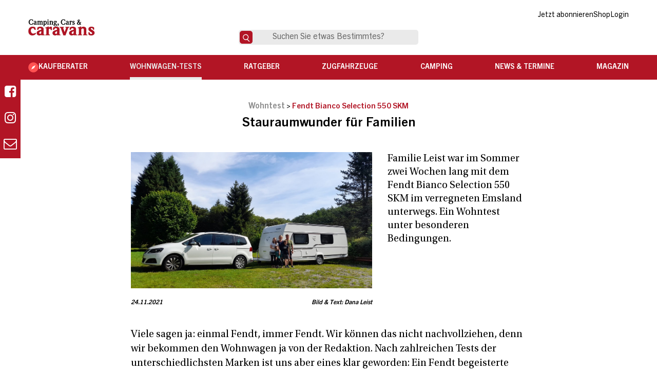

--- FILE ---
content_type: text/html; charset=UTF-8
request_url: https://camping-cars-caravans.de/wohnwagen-tests/wohntest/fendt-bianco-selection-550-skm/
body_size: 32972
content:
<!DOCTYPE html>
<html lang="de" prefix="og: https://ogp.me/ns#">
<head><meta charset="UTF-8" /><script>if(navigator.userAgent.match(/MSIE|Internet Explorer/i)||navigator.userAgent.match(/Trident\/7\..*?rv:11/i)){var href=document.location.href;if(!href.match(/[?&]nowprocket/)){if(href.indexOf("?")==-1){if(href.indexOf("#")==-1){document.location.href=href+"?nowprocket=1"}else{document.location.href=href.replace("#","?nowprocket=1#")}}else{if(href.indexOf("#")==-1){document.location.href=href+"&nowprocket=1"}else{document.location.href=href.replace("#","&nowprocket=1#")}}}}</script><script>(()=>{class RocketLazyLoadScripts{constructor(){this.v="2.0.4",this.userEvents=["keydown","keyup","mousedown","mouseup","mousemove","mouseover","mouseout","touchmove","touchstart","touchend","touchcancel","wheel","click","dblclick","input"],this.attributeEvents=["onblur","onclick","oncontextmenu","ondblclick","onfocus","onmousedown","onmouseenter","onmouseleave","onmousemove","onmouseout","onmouseover","onmouseup","onmousewheel","onscroll","onsubmit"]}async t(){this.i(),this.o(),/iP(ad|hone)/.test(navigator.userAgent)&&this.h(),this.u(),this.l(this),this.m(),this.k(this),this.p(this),this._(),await Promise.all([this.R(),this.L()]),this.lastBreath=Date.now(),this.S(this),this.P(),this.D(),this.O(),this.M(),await this.C(this.delayedScripts.normal),await this.C(this.delayedScripts.defer),await this.C(this.delayedScripts.async),await this.T(),await this.F(),await this.j(),await this.A(),window.dispatchEvent(new Event("rocket-allScriptsLoaded")),this.everythingLoaded=!0,this.lastTouchEnd&&await new Promise(t=>setTimeout(t,500-Date.now()+this.lastTouchEnd)),this.I(),this.H(),this.U(),this.W()}i(){this.CSPIssue=sessionStorage.getItem("rocketCSPIssue"),document.addEventListener("securitypolicyviolation",t=>{this.CSPIssue||"script-src-elem"!==t.violatedDirective||"data"!==t.blockedURI||(this.CSPIssue=!0,sessionStorage.setItem("rocketCSPIssue",!0))},{isRocket:!0})}o(){window.addEventListener("pageshow",t=>{this.persisted=t.persisted,this.realWindowLoadedFired=!0},{isRocket:!0}),window.addEventListener("pagehide",()=>{this.onFirstUserAction=null},{isRocket:!0})}h(){let t;function e(e){t=e}window.addEventListener("touchstart",e,{isRocket:!0}),window.addEventListener("touchend",function i(o){o.changedTouches[0]&&t.changedTouches[0]&&Math.abs(o.changedTouches[0].pageX-t.changedTouches[0].pageX)<10&&Math.abs(o.changedTouches[0].pageY-t.changedTouches[0].pageY)<10&&o.timeStamp-t.timeStamp<200&&(window.removeEventListener("touchstart",e,{isRocket:!0}),window.removeEventListener("touchend",i,{isRocket:!0}),"INPUT"===o.target.tagName&&"text"===o.target.type||(o.target.dispatchEvent(new TouchEvent("touchend",{target:o.target,bubbles:!0})),o.target.dispatchEvent(new MouseEvent("mouseover",{target:o.target,bubbles:!0})),o.target.dispatchEvent(new PointerEvent("click",{target:o.target,bubbles:!0,cancelable:!0,detail:1,clientX:o.changedTouches[0].clientX,clientY:o.changedTouches[0].clientY})),event.preventDefault()))},{isRocket:!0})}q(t){this.userActionTriggered||("mousemove"!==t.type||this.firstMousemoveIgnored?"keyup"===t.type||"mouseover"===t.type||"mouseout"===t.type||(this.userActionTriggered=!0,this.onFirstUserAction&&this.onFirstUserAction()):this.firstMousemoveIgnored=!0),"click"===t.type&&t.preventDefault(),t.stopPropagation(),t.stopImmediatePropagation(),"touchstart"===this.lastEvent&&"touchend"===t.type&&(this.lastTouchEnd=Date.now()),"click"===t.type&&(this.lastTouchEnd=0),this.lastEvent=t.type,t.composedPath&&t.composedPath()[0].getRootNode()instanceof ShadowRoot&&(t.rocketTarget=t.composedPath()[0]),this.savedUserEvents.push(t)}u(){this.savedUserEvents=[],this.userEventHandler=this.q.bind(this),this.userEvents.forEach(t=>window.addEventListener(t,this.userEventHandler,{passive:!1,isRocket:!0})),document.addEventListener("visibilitychange",this.userEventHandler,{isRocket:!0})}U(){this.userEvents.forEach(t=>window.removeEventListener(t,this.userEventHandler,{passive:!1,isRocket:!0})),document.removeEventListener("visibilitychange",this.userEventHandler,{isRocket:!0}),this.savedUserEvents.forEach(t=>{(t.rocketTarget||t.target).dispatchEvent(new window[t.constructor.name](t.type,t))})}m(){const t="return false",e=Array.from(this.attributeEvents,t=>"data-rocket-"+t),i="["+this.attributeEvents.join("],[")+"]",o="[data-rocket-"+this.attributeEvents.join("],[data-rocket-")+"]",s=(e,i,o)=>{o&&o!==t&&(e.setAttribute("data-rocket-"+i,o),e["rocket"+i]=new Function("event",o),e.setAttribute(i,t))};new MutationObserver(t=>{for(const n of t)"attributes"===n.type&&(n.attributeName.startsWith("data-rocket-")||this.everythingLoaded?n.attributeName.startsWith("data-rocket-")&&this.everythingLoaded&&this.N(n.target,n.attributeName.substring(12)):s(n.target,n.attributeName,n.target.getAttribute(n.attributeName))),"childList"===n.type&&n.addedNodes.forEach(t=>{if(t.nodeType===Node.ELEMENT_NODE)if(this.everythingLoaded)for(const i of[t,...t.querySelectorAll(o)])for(const t of i.getAttributeNames())e.includes(t)&&this.N(i,t.substring(12));else for(const e of[t,...t.querySelectorAll(i)])for(const t of e.getAttributeNames())this.attributeEvents.includes(t)&&s(e,t,e.getAttribute(t))})}).observe(document,{subtree:!0,childList:!0,attributeFilter:[...this.attributeEvents,...e]})}I(){this.attributeEvents.forEach(t=>{document.querySelectorAll("[data-rocket-"+t+"]").forEach(e=>{this.N(e,t)})})}N(t,e){const i=t.getAttribute("data-rocket-"+e);i&&(t.setAttribute(e,i),t.removeAttribute("data-rocket-"+e))}k(t){Object.defineProperty(HTMLElement.prototype,"onclick",{get(){return this.rocketonclick||null},set(e){this.rocketonclick=e,this.setAttribute(t.everythingLoaded?"onclick":"data-rocket-onclick","this.rocketonclick(event)")}})}S(t){function e(e,i){let o=e[i];e[i]=null,Object.defineProperty(e,i,{get:()=>o,set(s){t.everythingLoaded?o=s:e["rocket"+i]=o=s}})}e(document,"onreadystatechange"),e(window,"onload"),e(window,"onpageshow");try{Object.defineProperty(document,"readyState",{get:()=>t.rocketReadyState,set(e){t.rocketReadyState=e},configurable:!0}),document.readyState="loading"}catch(t){console.log("WPRocket DJE readyState conflict, bypassing")}}l(t){this.originalAddEventListener=EventTarget.prototype.addEventListener,this.originalRemoveEventListener=EventTarget.prototype.removeEventListener,this.savedEventListeners=[],EventTarget.prototype.addEventListener=function(e,i,o){o&&o.isRocket||!t.B(e,this)&&!t.userEvents.includes(e)||t.B(e,this)&&!t.userActionTriggered||e.startsWith("rocket-")||t.everythingLoaded?t.originalAddEventListener.call(this,e,i,o):(t.savedEventListeners.push({target:this,remove:!1,type:e,func:i,options:o}),"mouseenter"!==e&&"mouseleave"!==e||t.originalAddEventListener.call(this,e,t.savedUserEvents.push,o))},EventTarget.prototype.removeEventListener=function(e,i,o){o&&o.isRocket||!t.B(e,this)&&!t.userEvents.includes(e)||t.B(e,this)&&!t.userActionTriggered||e.startsWith("rocket-")||t.everythingLoaded?t.originalRemoveEventListener.call(this,e,i,o):t.savedEventListeners.push({target:this,remove:!0,type:e,func:i,options:o})}}J(t,e){this.savedEventListeners=this.savedEventListeners.filter(i=>{let o=i.type,s=i.target||window;return e!==o||t!==s||(this.B(o,s)&&(i.type="rocket-"+o),this.$(i),!1)})}H(){EventTarget.prototype.addEventListener=this.originalAddEventListener,EventTarget.prototype.removeEventListener=this.originalRemoveEventListener,this.savedEventListeners.forEach(t=>this.$(t))}$(t){t.remove?this.originalRemoveEventListener.call(t.target,t.type,t.func,t.options):this.originalAddEventListener.call(t.target,t.type,t.func,t.options)}p(t){let e;function i(e){return t.everythingLoaded?e:e.split(" ").map(t=>"load"===t||t.startsWith("load.")?"rocket-jquery-load":t).join(" ")}function o(o){function s(e){const s=o.fn[e];o.fn[e]=o.fn.init.prototype[e]=function(){return this[0]===window&&t.userActionTriggered&&("string"==typeof arguments[0]||arguments[0]instanceof String?arguments[0]=i(arguments[0]):"object"==typeof arguments[0]&&Object.keys(arguments[0]).forEach(t=>{const e=arguments[0][t];delete arguments[0][t],arguments[0][i(t)]=e})),s.apply(this,arguments),this}}if(o&&o.fn&&!t.allJQueries.includes(o)){const e={DOMContentLoaded:[],"rocket-DOMContentLoaded":[]};for(const t in e)document.addEventListener(t,()=>{e[t].forEach(t=>t())},{isRocket:!0});o.fn.ready=o.fn.init.prototype.ready=function(i){function s(){parseInt(o.fn.jquery)>2?setTimeout(()=>i.bind(document)(o)):i.bind(document)(o)}return"function"==typeof i&&(t.realDomReadyFired?!t.userActionTriggered||t.fauxDomReadyFired?s():e["rocket-DOMContentLoaded"].push(s):e.DOMContentLoaded.push(s)),o([])},s("on"),s("one"),s("off"),t.allJQueries.push(o)}e=o}t.allJQueries=[],o(window.jQuery),Object.defineProperty(window,"jQuery",{get:()=>e,set(t){o(t)}})}P(){const t=new Map;document.write=document.writeln=function(e){const i=document.currentScript,o=document.createRange(),s=i.parentElement;let n=t.get(i);void 0===n&&(n=i.nextSibling,t.set(i,n));const c=document.createDocumentFragment();o.setStart(c,0),c.appendChild(o.createContextualFragment(e)),s.insertBefore(c,n)}}async R(){return new Promise(t=>{this.userActionTriggered?t():this.onFirstUserAction=t})}async L(){return new Promise(t=>{document.addEventListener("DOMContentLoaded",()=>{this.realDomReadyFired=!0,t()},{isRocket:!0})})}async j(){return this.realWindowLoadedFired?Promise.resolve():new Promise(t=>{window.addEventListener("load",t,{isRocket:!0})})}M(){this.pendingScripts=[];this.scriptsMutationObserver=new MutationObserver(t=>{for(const e of t)e.addedNodes.forEach(t=>{"SCRIPT"!==t.tagName||t.noModule||t.isWPRocket||this.pendingScripts.push({script:t,promise:new Promise(e=>{const i=()=>{const i=this.pendingScripts.findIndex(e=>e.script===t);i>=0&&this.pendingScripts.splice(i,1),e()};t.addEventListener("load",i,{isRocket:!0}),t.addEventListener("error",i,{isRocket:!0}),setTimeout(i,1e3)})})})}),this.scriptsMutationObserver.observe(document,{childList:!0,subtree:!0})}async F(){await this.X(),this.pendingScripts.length?(await this.pendingScripts[0].promise,await this.F()):this.scriptsMutationObserver.disconnect()}D(){this.delayedScripts={normal:[],async:[],defer:[]},document.querySelectorAll("script[type$=rocketlazyloadscript]").forEach(t=>{t.hasAttribute("data-rocket-src")?t.hasAttribute("async")&&!1!==t.async?this.delayedScripts.async.push(t):t.hasAttribute("defer")&&!1!==t.defer||"module"===t.getAttribute("data-rocket-type")?this.delayedScripts.defer.push(t):this.delayedScripts.normal.push(t):this.delayedScripts.normal.push(t)})}async _(){await this.L();let t=[];document.querySelectorAll("script[type$=rocketlazyloadscript][data-rocket-src]").forEach(e=>{let i=e.getAttribute("data-rocket-src");if(i&&!i.startsWith("data:")){i.startsWith("//")&&(i=location.protocol+i);try{const o=new URL(i).origin;o!==location.origin&&t.push({src:o,crossOrigin:e.crossOrigin||"module"===e.getAttribute("data-rocket-type")})}catch(t){}}}),t=[...new Map(t.map(t=>[JSON.stringify(t),t])).values()],this.Y(t,"preconnect")}async G(t){if(await this.K(),!0!==t.noModule||!("noModule"in HTMLScriptElement.prototype))return new Promise(e=>{let i;function o(){(i||t).setAttribute("data-rocket-status","executed"),e()}try{if(navigator.userAgent.includes("Firefox/")||""===navigator.vendor||this.CSPIssue)i=document.createElement("script"),[...t.attributes].forEach(t=>{let e=t.nodeName;"type"!==e&&("data-rocket-type"===e&&(e="type"),"data-rocket-src"===e&&(e="src"),i.setAttribute(e,t.nodeValue))}),t.text&&(i.text=t.text),t.nonce&&(i.nonce=t.nonce),i.hasAttribute("src")?(i.addEventListener("load",o,{isRocket:!0}),i.addEventListener("error",()=>{i.setAttribute("data-rocket-status","failed-network"),e()},{isRocket:!0}),setTimeout(()=>{i.isConnected||e()},1)):(i.text=t.text,o()),i.isWPRocket=!0,t.parentNode.replaceChild(i,t);else{const i=t.getAttribute("data-rocket-type"),s=t.getAttribute("data-rocket-src");i?(t.type=i,t.removeAttribute("data-rocket-type")):t.removeAttribute("type"),t.addEventListener("load",o,{isRocket:!0}),t.addEventListener("error",i=>{this.CSPIssue&&i.target.src.startsWith("data:")?(console.log("WPRocket: CSP fallback activated"),t.removeAttribute("src"),this.G(t).then(e)):(t.setAttribute("data-rocket-status","failed-network"),e())},{isRocket:!0}),s?(t.fetchPriority="high",t.removeAttribute("data-rocket-src"),t.src=s):t.src="data:text/javascript;base64,"+window.btoa(unescape(encodeURIComponent(t.text)))}}catch(i){t.setAttribute("data-rocket-status","failed-transform"),e()}});t.setAttribute("data-rocket-status","skipped")}async C(t){const e=t.shift();return e?(e.isConnected&&await this.G(e),this.C(t)):Promise.resolve()}O(){this.Y([...this.delayedScripts.normal,...this.delayedScripts.defer,...this.delayedScripts.async],"preload")}Y(t,e){this.trash=this.trash||[];let i=!0;var o=document.createDocumentFragment();t.forEach(t=>{const s=t.getAttribute&&t.getAttribute("data-rocket-src")||t.src;if(s&&!s.startsWith("data:")){const n=document.createElement("link");n.href=s,n.rel=e,"preconnect"!==e&&(n.as="script",n.fetchPriority=i?"high":"low"),t.getAttribute&&"module"===t.getAttribute("data-rocket-type")&&(n.crossOrigin=!0),t.crossOrigin&&(n.crossOrigin=t.crossOrigin),t.integrity&&(n.integrity=t.integrity),t.nonce&&(n.nonce=t.nonce),o.appendChild(n),this.trash.push(n),i=!1}}),document.head.appendChild(o)}W(){this.trash.forEach(t=>t.remove())}async T(){try{document.readyState="interactive"}catch(t){}this.fauxDomReadyFired=!0;try{await this.K(),this.J(document,"readystatechange"),document.dispatchEvent(new Event("rocket-readystatechange")),await this.K(),document.rocketonreadystatechange&&document.rocketonreadystatechange(),await this.K(),this.J(document,"DOMContentLoaded"),document.dispatchEvent(new Event("rocket-DOMContentLoaded")),await this.K(),this.J(window,"DOMContentLoaded"),window.dispatchEvent(new Event("rocket-DOMContentLoaded"))}catch(t){console.error(t)}}async A(){try{document.readyState="complete"}catch(t){}try{await this.K(),this.J(document,"readystatechange"),document.dispatchEvent(new Event("rocket-readystatechange")),await this.K(),document.rocketonreadystatechange&&document.rocketonreadystatechange(),await this.K(),this.J(window,"load"),window.dispatchEvent(new Event("rocket-load")),await this.K(),window.rocketonload&&window.rocketonload(),await this.K(),this.allJQueries.forEach(t=>t(window).trigger("rocket-jquery-load")),await this.K(),this.J(window,"pageshow");const t=new Event("rocket-pageshow");t.persisted=this.persisted,window.dispatchEvent(t),await this.K(),window.rocketonpageshow&&window.rocketonpageshow({persisted:this.persisted})}catch(t){console.error(t)}}async K(){Date.now()-this.lastBreath>45&&(await this.X(),this.lastBreath=Date.now())}async X(){return document.hidden?new Promise(t=>setTimeout(t)):new Promise(t=>requestAnimationFrame(t))}B(t,e){return e===document&&"readystatechange"===t||(e===document&&"DOMContentLoaded"===t||(e===window&&"DOMContentLoaded"===t||(e===window&&"load"===t||e===window&&"pageshow"===t)))}static run(){(new RocketLazyLoadScripts).t()}}RocketLazyLoadScripts.run()})();</script>

<meta name="viewport" content="width=device-width" />
<meta property="fb:app_id" content="734773446893412" />
	<style>img:is([sizes="auto" i], [sizes^="auto," i]) { contain-intrinsic-size: 3000px 1500px }</style>
	
<!-- Suchmaschinen-Optimierung durch Rank Math PRO - https://rankmath.com/ -->
<title>Fendt Bianco Selection 550 SKM - Stauraumwunder für Familien</title>
<meta name="description" content="Familie Leist war im Sommer zwei Wochen lang mit dem Fendt Bianco Selection 550 SKM im verregneten Emsland unterwegs. Ein Wohntest unter besonderen Bedingungen."/>
<meta name="robots" content="follow, index, max-snippet:-1, max-video-preview:-1, max-image-preview:large"/>
<link rel="canonical" href="https://camping-cars-caravans.de/wohnwagen-tests/wohntest/fendt-bianco-selection-550-skm/" />
<meta property="og:locale" content="de_DE" />
<meta property="og:type" content="article" />
<meta property="og:title" content="Fendt Bianco Selection 550 SKM - Stauraumwunder für Familien" />
<meta property="og:description" content="Familie Leist war im Sommer zwei Wochen lang mit dem Fendt Bianco Selection 550 SKM im verregneten Emsland unterwegs. Ein Wohntest unter besonderen Bedingungen." />
<meta property="og:url" content="https://camping-cars-caravans.de/wohnwagen-tests/wohntest/fendt-bianco-selection-550-skm/" />
<meta property="og:site_name" content="Camping, Cars &amp; Caravans" />
<meta property="article:publisher" content="https://www.facebook.com/camping.cars.caravans/" />
<meta property="article:tag" content="Fendt" />
<meta property="article:section" content="Wohntest" />
<meta property="og:updated_time" content="2021-12-19T16:50:58+01:00" />
<meta property="og:image" content="https://camping-cars-caravans.de/wp-content/uploads/2021/11/Aussen-mit.jpg" />
<meta property="og:image:secure_url" content="https://camping-cars-caravans.de/wp-content/uploads/2021/11/Aussen-mit.jpg" />
<meta property="og:image:width" content="1024" />
<meta property="og:image:height" content="768" />
<meta property="og:image:alt" content="Fendt Bianco Selection 550 SKM" />
<meta property="og:image:type" content="image/jpeg" />
<meta property="article:published_time" content="2021-11-24T15:08:37+01:00" />
<meta property="article:modified_time" content="2021-12-19T16:50:58+01:00" />
<meta name="twitter:card" content="summary_large_image" />
<meta name="twitter:title" content="Fendt Bianco Selection 550 SKM - Stauraumwunder für Familien" />
<meta name="twitter:description" content="Familie Leist war im Sommer zwei Wochen lang mit dem Fendt Bianco Selection 550 SKM im verregneten Emsland unterwegs. Ein Wohntest unter besonderen Bedingungen." />
<meta name="twitter:image" content="https://camping-cars-caravans.de/wp-content/uploads/2021/11/Aussen-mit.jpg" />
<meta name="twitter:label1" content="Lesedauer" />
<meta name="twitter:data1" content="5 Minuten" />
<script type="application/ld+json" class="rank-math-schema">{"@context":"https://schema.org","@graph":[{"@type":"Organization","@id":"https://camping-cars-caravans.de/#organization","name":"Camping, Cars &amp; Caravans","sameAs":["https://www.facebook.com/camping.cars.caravans/"],"logo":{"@type":"ImageObject","@id":"https://camping-cars-caravans.de/#logo","url":"https://relaunch.camping-cars-caravans.de/wp-content/uploads/2019/07/ccc_logo.jpg","contentUrl":"https://relaunch.camping-cars-caravans.de/wp-content/uploads/2019/07/ccc_logo.jpg","caption":"Camping, Cars &amp; Caravans","inLanguage":"de","width":"500","height":"259"}},{"@type":"WebSite","@id":"https://camping-cars-caravans.de/#website","url":"https://camping-cars-caravans.de","name":"Camping, Cars &amp; Caravans","publisher":{"@id":"https://camping-cars-caravans.de/#organization"},"inLanguage":"de"},{"@type":"ImageObject","@id":"https://camping-cars-caravans.de/wp-content/uploads/2021/11/Aussen-mit.jpg","url":"https://camping-cars-caravans.de/wp-content/uploads/2021/11/Aussen-mit.jpg","width":"1024","height":"768","caption":"Fendt Bianco Selection 550 SKM","inLanguage":"de"},{"@type":"BreadcrumbList","@id":"https://camping-cars-caravans.de/wohnwagen-tests/wohntest/fendt-bianco-selection-550-skm/#breadcrumb","itemListElement":[{"@type":"ListItem","position":"1","item":{"@id":"https://www.camping-cars-caravans.de","name":"Camping, Cars &amp; Caravans"}},{"@type":"ListItem","position":"2","item":{"@id":"https://camping-cars-caravans.de/wohnwagen-tests/wohntest/","name":"Wohntest"}},{"@type":"ListItem","position":"3","item":{"@id":"https://camping-cars-caravans.de/wohnwagen-tests/wohntest/fendt-bianco-selection-550-skm/","name":"Wohntest Fendt Bianco Selection 550 SKM"}}]},{"@type":"WebPage","@id":"https://camping-cars-caravans.de/wohnwagen-tests/wohntest/fendt-bianco-selection-550-skm/#webpage","url":"https://camping-cars-caravans.de/wohnwagen-tests/wohntest/fendt-bianco-selection-550-skm/","name":"Fendt Bianco Selection 550 SKM - Stauraumwunder f\u00fcr Familien","datePublished":"2021-11-24T15:08:37+01:00","dateModified":"2021-12-19T16:50:58+01:00","isPartOf":{"@id":"https://camping-cars-caravans.de/#website"},"primaryImageOfPage":{"@id":"https://camping-cars-caravans.de/wp-content/uploads/2021/11/Aussen-mit.jpg"},"inLanguage":"de","breadcrumb":{"@id":"https://camping-cars-caravans.de/wohnwagen-tests/wohntest/fendt-bianco-selection-550-skm/#breadcrumb"}},{"@type":"Person","@id":"https://camping-cars-caravans.de/wohnwagen-tests/wohntest/fendt-bianco-selection-550-skm/#author","image":{"@type":"ImageObject","@id":"https://secure.gravatar.com/avatar/?s=96&amp;d=mm&amp;r=g","url":"https://secure.gravatar.com/avatar/?s=96&amp;d=mm&amp;r=g","inLanguage":"de"},"worksFor":{"@id":"https://camping-cars-caravans.de/#organization"}},{"@type":"BlogPosting","headline":"Fendt Bianco Selection 550 SKM - Stauraumwunder f\u00fcr Familien","keywords":"Fendt Bianco Selection 550 SKM","datePublished":"2021-11-24T15:08:37+01:00","dateModified":"2021-12-19T16:50:58+01:00","articleSection":"Wohntest","author":{"@id":"https://camping-cars-caravans.de/wohnwagen-tests/wohntest/fendt-bianco-selection-550-skm/#author"},"publisher":{"@id":"https://camping-cars-caravans.de/#organization"},"description":"Familie Leist war im Sommer zwei Wochen lang mit dem Fendt Bianco Selection 550 SKM im verregneten Emsland unterwegs. Ein Wohntest unter besonderen Bedingungen.","name":"Fendt Bianco Selection 550 SKM - Stauraumwunder f\u00fcr Familien","@id":"https://camping-cars-caravans.de/wohnwagen-tests/wohntest/fendt-bianco-selection-550-skm/#richSnippet","isPartOf":{"@id":"https://camping-cars-caravans.de/wohnwagen-tests/wohntest/fendt-bianco-selection-550-skm/#webpage"},"image":{"@id":"https://camping-cars-caravans.de/wp-content/uploads/2021/11/Aussen-mit.jpg"},"inLanguage":"de","mainEntityOfPage":{"@id":"https://camping-cars-caravans.de/wohnwagen-tests/wohntest/fendt-bianco-selection-550-skm/#webpage"}}]}</script>
<!-- /Rank Math WordPress SEO Plugin -->

<link rel='dns-prefetch' href='//maps.googleapis.com' />

<link rel="alternate" type="application/rss+xml" title="Camping, Cars &amp; Caravans &raquo; Feed" href="https://camping-cars-caravans.de/feed/" />
<link rel="alternate" type="application/rss+xml" title="Camping, Cars &amp; Caravans &raquo; Kommentar-Feed" href="https://camping-cars-caravans.de/comments/feed/" />
<link data-minify="1" rel='stylesheet' id='formidable-css' href='https://camping-cars-caravans.de/wp-content/cache/min/1/wp-content/plugins/formidable/css/formidableforms.css?ver=1768569824' type='text/css' media='all' />
<link rel='stylesheet' id='wp-block-library-css' href='https://camping-cars-caravans.de/wp-includes/css/dist/block-library/style.min.css?ver=6.8.2' type='text/css' media='all' />
<style id='classic-theme-styles-inline-css' type='text/css'>
/*! This file is auto-generated */
.wp-block-button__link{color:#fff;background-color:#32373c;border-radius:9999px;box-shadow:none;text-decoration:none;padding:calc(.667em + 2px) calc(1.333em + 2px);font-size:1.125em}.wp-block-file__button{background:#32373c;color:#fff;text-decoration:none}
</style>
<style id='affiai-box-style-inline-css' type='text/css'>


</style>
<style id='global-styles-inline-css' type='text/css'>
:root{--wp--preset--aspect-ratio--square: 1;--wp--preset--aspect-ratio--4-3: 4/3;--wp--preset--aspect-ratio--3-4: 3/4;--wp--preset--aspect-ratio--3-2: 3/2;--wp--preset--aspect-ratio--2-3: 2/3;--wp--preset--aspect-ratio--16-9: 16/9;--wp--preset--aspect-ratio--9-16: 9/16;--wp--preset--color--black: #000000;--wp--preset--color--cyan-bluish-gray: #abb8c3;--wp--preset--color--white: #ffffff;--wp--preset--color--pale-pink: #f78da7;--wp--preset--color--vivid-red: #cf2e2e;--wp--preset--color--luminous-vivid-orange: #ff6900;--wp--preset--color--luminous-vivid-amber: #fcb900;--wp--preset--color--light-green-cyan: #7bdcb5;--wp--preset--color--vivid-green-cyan: #00d084;--wp--preset--color--pale-cyan-blue: #8ed1fc;--wp--preset--color--vivid-cyan-blue: #0693e3;--wp--preset--color--vivid-purple: #9b51e0;--wp--preset--gradient--vivid-cyan-blue-to-vivid-purple: linear-gradient(135deg,rgba(6,147,227,1) 0%,rgb(155,81,224) 100%);--wp--preset--gradient--light-green-cyan-to-vivid-green-cyan: linear-gradient(135deg,rgb(122,220,180) 0%,rgb(0,208,130) 100%);--wp--preset--gradient--luminous-vivid-amber-to-luminous-vivid-orange: linear-gradient(135deg,rgba(252,185,0,1) 0%,rgba(255,105,0,1) 100%);--wp--preset--gradient--luminous-vivid-orange-to-vivid-red: linear-gradient(135deg,rgba(255,105,0,1) 0%,rgb(207,46,46) 100%);--wp--preset--gradient--very-light-gray-to-cyan-bluish-gray: linear-gradient(135deg,rgb(238,238,238) 0%,rgb(169,184,195) 100%);--wp--preset--gradient--cool-to-warm-spectrum: linear-gradient(135deg,rgb(74,234,220) 0%,rgb(151,120,209) 20%,rgb(207,42,186) 40%,rgb(238,44,130) 60%,rgb(251,105,98) 80%,rgb(254,248,76) 100%);--wp--preset--gradient--blush-light-purple: linear-gradient(135deg,rgb(255,206,236) 0%,rgb(152,150,240) 100%);--wp--preset--gradient--blush-bordeaux: linear-gradient(135deg,rgb(254,205,165) 0%,rgb(254,45,45) 50%,rgb(107,0,62) 100%);--wp--preset--gradient--luminous-dusk: linear-gradient(135deg,rgb(255,203,112) 0%,rgb(199,81,192) 50%,rgb(65,88,208) 100%);--wp--preset--gradient--pale-ocean: linear-gradient(135deg,rgb(255,245,203) 0%,rgb(182,227,212) 50%,rgb(51,167,181) 100%);--wp--preset--gradient--electric-grass: linear-gradient(135deg,rgb(202,248,128) 0%,rgb(113,206,126) 100%);--wp--preset--gradient--midnight: linear-gradient(135deg,rgb(2,3,129) 0%,rgb(40,116,252) 100%);--wp--preset--font-size--small: 13px;--wp--preset--font-size--medium: 20px;--wp--preset--font-size--large: 36px;--wp--preset--font-size--x-large: 42px;--wp--preset--spacing--20: 0.44rem;--wp--preset--spacing--30: 0.67rem;--wp--preset--spacing--40: 1rem;--wp--preset--spacing--50: 1.5rem;--wp--preset--spacing--60: 2.25rem;--wp--preset--spacing--70: 3.38rem;--wp--preset--spacing--80: 5.06rem;--wp--preset--shadow--natural: 6px 6px 9px rgba(0, 0, 0, 0.2);--wp--preset--shadow--deep: 12px 12px 50px rgba(0, 0, 0, 0.4);--wp--preset--shadow--sharp: 6px 6px 0px rgba(0, 0, 0, 0.2);--wp--preset--shadow--outlined: 6px 6px 0px -3px rgba(255, 255, 255, 1), 6px 6px rgba(0, 0, 0, 1);--wp--preset--shadow--crisp: 6px 6px 0px rgba(0, 0, 0, 1);}:where(.is-layout-flex){gap: 0.5em;}:where(.is-layout-grid){gap: 0.5em;}body .is-layout-flex{display: flex;}.is-layout-flex{flex-wrap: wrap;align-items: center;}.is-layout-flex > :is(*, div){margin: 0;}body .is-layout-grid{display: grid;}.is-layout-grid > :is(*, div){margin: 0;}:where(.wp-block-columns.is-layout-flex){gap: 2em;}:where(.wp-block-columns.is-layout-grid){gap: 2em;}:where(.wp-block-post-template.is-layout-flex){gap: 1.25em;}:where(.wp-block-post-template.is-layout-grid){gap: 1.25em;}.has-black-color{color: var(--wp--preset--color--black) !important;}.has-cyan-bluish-gray-color{color: var(--wp--preset--color--cyan-bluish-gray) !important;}.has-white-color{color: var(--wp--preset--color--white) !important;}.has-pale-pink-color{color: var(--wp--preset--color--pale-pink) !important;}.has-vivid-red-color{color: var(--wp--preset--color--vivid-red) !important;}.has-luminous-vivid-orange-color{color: var(--wp--preset--color--luminous-vivid-orange) !important;}.has-luminous-vivid-amber-color{color: var(--wp--preset--color--luminous-vivid-amber) !important;}.has-light-green-cyan-color{color: var(--wp--preset--color--light-green-cyan) !important;}.has-vivid-green-cyan-color{color: var(--wp--preset--color--vivid-green-cyan) !important;}.has-pale-cyan-blue-color{color: var(--wp--preset--color--pale-cyan-blue) !important;}.has-vivid-cyan-blue-color{color: var(--wp--preset--color--vivid-cyan-blue) !important;}.has-vivid-purple-color{color: var(--wp--preset--color--vivid-purple) !important;}.has-black-background-color{background-color: var(--wp--preset--color--black) !important;}.has-cyan-bluish-gray-background-color{background-color: var(--wp--preset--color--cyan-bluish-gray) !important;}.has-white-background-color{background-color: var(--wp--preset--color--white) !important;}.has-pale-pink-background-color{background-color: var(--wp--preset--color--pale-pink) !important;}.has-vivid-red-background-color{background-color: var(--wp--preset--color--vivid-red) !important;}.has-luminous-vivid-orange-background-color{background-color: var(--wp--preset--color--luminous-vivid-orange) !important;}.has-luminous-vivid-amber-background-color{background-color: var(--wp--preset--color--luminous-vivid-amber) !important;}.has-light-green-cyan-background-color{background-color: var(--wp--preset--color--light-green-cyan) !important;}.has-vivid-green-cyan-background-color{background-color: var(--wp--preset--color--vivid-green-cyan) !important;}.has-pale-cyan-blue-background-color{background-color: var(--wp--preset--color--pale-cyan-blue) !important;}.has-vivid-cyan-blue-background-color{background-color: var(--wp--preset--color--vivid-cyan-blue) !important;}.has-vivid-purple-background-color{background-color: var(--wp--preset--color--vivid-purple) !important;}.has-black-border-color{border-color: var(--wp--preset--color--black) !important;}.has-cyan-bluish-gray-border-color{border-color: var(--wp--preset--color--cyan-bluish-gray) !important;}.has-white-border-color{border-color: var(--wp--preset--color--white) !important;}.has-pale-pink-border-color{border-color: var(--wp--preset--color--pale-pink) !important;}.has-vivid-red-border-color{border-color: var(--wp--preset--color--vivid-red) !important;}.has-luminous-vivid-orange-border-color{border-color: var(--wp--preset--color--luminous-vivid-orange) !important;}.has-luminous-vivid-amber-border-color{border-color: var(--wp--preset--color--luminous-vivid-amber) !important;}.has-light-green-cyan-border-color{border-color: var(--wp--preset--color--light-green-cyan) !important;}.has-vivid-green-cyan-border-color{border-color: var(--wp--preset--color--vivid-green-cyan) !important;}.has-pale-cyan-blue-border-color{border-color: var(--wp--preset--color--pale-cyan-blue) !important;}.has-vivid-cyan-blue-border-color{border-color: var(--wp--preset--color--vivid-cyan-blue) !important;}.has-vivid-purple-border-color{border-color: var(--wp--preset--color--vivid-purple) !important;}.has-vivid-cyan-blue-to-vivid-purple-gradient-background{background: var(--wp--preset--gradient--vivid-cyan-blue-to-vivid-purple) !important;}.has-light-green-cyan-to-vivid-green-cyan-gradient-background{background: var(--wp--preset--gradient--light-green-cyan-to-vivid-green-cyan) !important;}.has-luminous-vivid-amber-to-luminous-vivid-orange-gradient-background{background: var(--wp--preset--gradient--luminous-vivid-amber-to-luminous-vivid-orange) !important;}.has-luminous-vivid-orange-to-vivid-red-gradient-background{background: var(--wp--preset--gradient--luminous-vivid-orange-to-vivid-red) !important;}.has-very-light-gray-to-cyan-bluish-gray-gradient-background{background: var(--wp--preset--gradient--very-light-gray-to-cyan-bluish-gray) !important;}.has-cool-to-warm-spectrum-gradient-background{background: var(--wp--preset--gradient--cool-to-warm-spectrum) !important;}.has-blush-light-purple-gradient-background{background: var(--wp--preset--gradient--blush-light-purple) !important;}.has-blush-bordeaux-gradient-background{background: var(--wp--preset--gradient--blush-bordeaux) !important;}.has-luminous-dusk-gradient-background{background: var(--wp--preset--gradient--luminous-dusk) !important;}.has-pale-ocean-gradient-background{background: var(--wp--preset--gradient--pale-ocean) !important;}.has-electric-grass-gradient-background{background: var(--wp--preset--gradient--electric-grass) !important;}.has-midnight-gradient-background{background: var(--wp--preset--gradient--midnight) !important;}.has-small-font-size{font-size: var(--wp--preset--font-size--small) !important;}.has-medium-font-size{font-size: var(--wp--preset--font-size--medium) !important;}.has-large-font-size{font-size: var(--wp--preset--font-size--large) !important;}.has-x-large-font-size{font-size: var(--wp--preset--font-size--x-large) !important;}
:where(.wp-block-post-template.is-layout-flex){gap: 1.25em;}:where(.wp-block-post-template.is-layout-grid){gap: 1.25em;}
:where(.wp-block-columns.is-layout-flex){gap: 2em;}:where(.wp-block-columns.is-layout-grid){gap: 2em;}
:root :where(.wp-block-pullquote){font-size: 1.5em;line-height: 1.6;}
</style>
<link data-minify="1" rel='stylesheet' id='afxshop-css' href='https://camping-cars-caravans.de/wp-content/cache/min/1/wp-content/plugins/affiai/css/style.css?ver=1768569824' type='text/css' media='all' />
<style id='afxshop-inline-css' type='text/css'>
.icon-rank i {color:#b21525;text-shadow: 1px 1px 1px #ccc}
.afxshop .afxshop-button, .btnafx, .afxshop-small .afxshop-price, .afx_arrow_next, .afx_arrow_prev {background-color:#b21525 !important}
.afxshop .afx-border .afxshop-button, .afx-border .btnafx, .afxshop-small .afx-border .afxshop-price {background-color:transparent !important; color:#b21525 !important; border:2px solid #b21525; }.afxshop-small .afx-border .afxshop-price, .afxshop .afx-border .afxshop-button, .afx-border a.btnafx { text-shadow: none; }
.afxshop .afxshop-autodescr {overflow: hidden; text-overflow: ellipsis; display: -webkit-box; -webkit-line-clamp: 4; -webkit-box-orient: vertical;}
.afxshop-grid .afxshop-item {flex: 1 0 calc(50% - 1em)}
.afxshop-date span::before, .mtn_content span::before { content: "Preis aktualisiert am "; }
.afxshop-item {
    background: transparent !important;
    border: none !important;
    box-shadow: none !important;
    border-radius: 0 !important;
}
.afxshop-item .afxshop-image {
    height: 150px !important;
    width: auto !important;
    max-width: 100% !important;
    display: flex;
    align-items: center;
    justify-content: center;
}
.afxshop .afxshop-button {
	padding: 10px 40px 10px !important;
    color: #fff !important;
    font-size: 15px !important;
    line-height: 1.2 !important;
    background: #b21525 !important;
    transition: all 0.3s ease;
    border-radius: 30px;
    display: inline-block;
    font-family: trade-gothic-next-bold, sans-serif;
    font-weight: 700;
    text-transform: none !important;
	}
.afxshop-offer { border-top: none !important; }
ul.afx-carousel li.afxshop-item .afxshop-title{
	height:50px !important;
}
ul.afx-carousel .afx_arrow_next, ul.afx-carousel .afx_arrow_prev{
	top:50% !important
}
ul.afx-carousel .afx_arrow_prev{
	margin-left:-35px
}
ul.afx-carousel .afx_arrow_next{
	margin-right:-35px
}
ul.afx-carousel .afxshop-arg ul{
	margin:0 !important;
}
ul.afx-carousel .afxshop-pros,ul.afx-carousel .afxshop-cons{
	padding:10px !important
}
ul.afx-carousel .afx-pros-title,ul.afx-carousel .afx-cons-title{
	margin-left:0 !important;
}

@media screen and (max-width: 1023px) {
  ul.afx-carousel .slick-arrow::before {
	  background:none !important
	}
}
@media screen and (max-width: 992px) {
	ul.afx-carousel .afx_arrow_prev{
		margin-left:0
	}
	ul.afx-carousel .afx_arrow_next{
		margin-right:0
	}
}
</style>
<link rel='stylesheet' id='bootstrap-css' href='https://camping-cars-caravans.de/wp-content/themes/gwa-ccc/css/bootstrap.min.css?ver=4.1.3' type='text/css' media='all' />
<link data-minify="1" rel='stylesheet' id='ccc-style-css' href='https://camping-cars-caravans.de/wp-content/cache/min/1/wp-content/themes/gwa-ccc/style.css?ver=1768569824' type='text/css' media='all' />
<link data-minify="1" rel='stylesheet' id='dashicons-css' href='https://camping-cars-caravans.de/wp-content/cache/min/1/wp-includes/css/dashicons.min.css?ver=1768569824' type='text/css' media='all' />
<link rel='stylesheet' id='swipebox-css' href='https://camping-cars-caravans.de/wp-content/themes/gwa-ccc/css/swipebox.min.css?ver=4.1.3' type='text/css' media='all' />
<link data-minify="1" rel='stylesheet' id='slick-css' href='https://camping-cars-caravans.de/wp-content/cache/min/1/wp-content/themes/gwa-ccc/css/slick.css?ver=1768569824' type='text/css' media='all' />
<link data-minify="1" rel='stylesheet' id='lepopup-style-css' href='https://camping-cars-caravans.de/wp-content/cache/min/1/wp-content/plugins/halfdata-green-popups/css/style.css?ver=1768569824' type='text/css' media='all' />
<link data-minify="1" rel='stylesheet' id='airdatepicker-css' href='https://camping-cars-caravans.de/wp-content/cache/min/1/wp-content/plugins/halfdata-green-popups/css/airdatepicker.css?ver=1768569824' type='text/css' media='all' />
<script type="rocketlazyloadscript" data-rocket-type="text/javascript" data-rocket-src="https://camping-cars-caravans.de/wp-includes/js/jquery/jquery.min.js?ver=3.7.1" id="jquery-core-js" data-rocket-defer defer></script>
<script type="rocketlazyloadscript" data-rocket-type="text/javascript" data-rocket-src="https://camping-cars-caravans.de/wp-includes/js/jquery/jquery-migrate.min.js?ver=3.4.1" id="jquery-migrate-js" data-rocket-defer defer></script>
<script type="rocketlazyloadscript" data-rocket-type="text/javascript" data-rocket-src="https://camping-cars-caravans.de/wp-content/themes/gwa-ccc/js/main.js?ver=6.8.2" id="js-js" data-rocket-defer defer></script>
<script type="text/javascript" id="multi-template-js-extra">
/* <![CDATA[ */
var multiTemplateData = {"url":"https:\/\/camping-cars-caravans.de\/wp-admin\/admin-ajax.php"};
/* ]]> */
</script>
<script type="rocketlazyloadscript" data-rocket-type="text/javascript" data-rocket-src="https://camping-cars-caravans.de/wp-content/themes/gwa-ccc/js/nav-script.js?ver=6.8.2" id="multi-template-js" data-rocket-defer defer></script>
<link rel="https://api.w.org/" href="https://camping-cars-caravans.de/wp-json/" /><link rel="alternate" title="JSON" type="application/json" href="https://camping-cars-caravans.de/wp-json/wp/v2/posts/69025" /><link rel="EditURI" type="application/rsd+xml" title="RSD" href="https://camping-cars-caravans.de/xmlrpc.php?rsd" />

<link rel='shortlink' href='https://camping-cars-caravans.de/?p=69025' />
<link rel="alternate" title="oEmbed (JSON)" type="application/json+oembed" href="https://camping-cars-caravans.de/wp-json/oembed/1.0/embed?url=https%3A%2F%2Fcamping-cars-caravans.de%2Fwohnwagen-tests%2Fwohntest%2Ffendt-bianco-selection-550-skm%2F" />
<link rel="alternate" title="oEmbed (XML)" type="text/xml+oembed" href="https://camping-cars-caravans.de/wp-json/oembed/1.0/embed?url=https%3A%2F%2Fcamping-cars-caravans.de%2Fwohnwagen-tests%2Fwohntest%2Ffendt-bianco-selection-550-skm%2F&#038;format=xml" />
<link data-minify="1" rel="stylesheet" type="text/css" href="https://camping-cars-caravans.de/wp-content/cache/min/1/dm-common/market/css/markt.css?ver=1768569824" /><script type="rocketlazyloadscript">document.documentElement.className += " js";</script>
<style class="wpcode-css-snippet">.messeplaner .filter-input.filter_15,.messeplaner .filter-input.filter_18{
	margin-top:0 !important
}
.messeplaner .filter-input.filter_17,.messeplaner .filter-input.filter_20{
	margin-top:40px !important
}
.messeplaner .filter-input.filter_1{
	white-space:nowrap
}</style><style class="wpcode-css-snippet">.tip-monats__wrapper__content .single-ad-note {
    font-size: 10px;
    color: #000;
    position: absolute;
    top: 0;
    right: 0;
    text-transform: uppercase;
    font-weight: 400;
    font-family: trade-gothic-next, sans-serif;
    font-style: normal;
}
@media (max-width: 767px) {
    .postid-165583 .page-header.abo-lp-fh {
        background-image: url('https://camping-cars-caravans.de/wp-content/uploads/2025/11/Design-ohne-Titel-27.png')!important;
        height: inherit;
        background-size: contain;
        aspect-ratio: 800 / 300;
        background-color: #000000;
    }
}

.menu-main-menu-campkompass-container li#menu-item-170849 a {
  background-color: rgb(235, 0, 0);
  border-bottom: none;
  margin-top: 8px;
  padding: 10px 10px 8px 10px;
}
.menu-main-menu-campkompass-container li#menu-item-170849:hover > a, .menu-main-menu-campkompass-container li#menu-item-170849.current-menu-item > a,.menu-main-menu-campkompass-container li#menu-item-170849 a:hover{
	color:#fff !important;
	border-bottom: none !important;
}</style><!-- Meta Pixel Code -->
<script type="rocketlazyloadscript">
!function(f,b,e,v,n,t,s)
{if(f.fbq)return;n=f.fbq=function(){n.callMethod?
n.callMethod.apply(n,arguments):n.queue.push(arguments)};
if(!f._fbq)f._fbq=n;n.push=n;n.loaded=!0;n.version='2.0';
n.queue=[];t=b.createElement(e);t.async=!0;
t.src=v;s=b.getElementsByTagName(e)[0];
s.parentNode.insertBefore(t,s)}(window, document,'script',
'https://connect.facebook.net/en_US/fbevents.js');
fbq('init', '1446431363080143');
fbq('track', 'PageView');
</script>
<noscript><img height="1" width="1" style="display:none"
src=https://www.facebook.com/tr?id=1446431363080143&ev=PageView&noscript=1
/></noscript>
<!-- End Meta Pixel Code -->
<script type="rocketlazyloadscript" async data-rocket-src="https://securepubads.g.doubleclick.net/tag/js/gpt.js"></script>
<script type="rocketlazyloadscript">
  window.googletag = window.googletag || {cmd: []};
  googletag.cmd.push(function() {
    googletag.defineSlot('/141087774/CCC_HalfPageAd_WideSkyscraper', [[300, 600], [160, 600]], 'div-gpt-ad-1564581131904-0').addService(googletag.pubads());
	googletag.defineSlot('/141087774/CCC_MobileInterscroller_Ad', [320, 480], 'div-gpt-ad-1721375799476-0').addService(googletag.pubads());
	googletag.defineSlot('/141087774/CCC_Leaderboard', [728, 90], 'div-gpt-ad-1564581196221-0').addService(googletag.pubads());
	googletag.defineSlot('/141087774/CCC_Billboard', [970, 250], 'div-gpt-ad-1564580932231-0').addService(googletag.pubads());
	googletag.defineSlot('/141087774/CCC_Billboard_2', [970, 250], 'div-gpt-ad-1564581067934-0').addService(googletag.pubads());
	googletag.defineSlot('/141087774/CCC_Billboard_3', [970, 250], 'div-gpt-ad-1714135956179-0').addService(googletag.pubads());
	googletag.defineSlot('/141087774/CCC_MediumRectangle_1', [300, 250], 'div-gpt-ad-1564581255329-0').addService(googletag.pubads());
	googletag.defineSlot('/141087774/CCC_MediumRectangle_2', [300, 250], 'div-gpt-ad-1564581308678-0').addService(googletag.pubads());
	googletag.defineSlot('/141087774/CCC_MediumRectangle_3', [300, 250], 'div-gpt-ad-1564581372684-0').addService(googletag.pubads());
	googletag.defineSlot('/141087774/CCC_MediumRectangle_4', [300, 250], 'div-gpt-ad-1564581446074-0').addService(googletag.pubads());

    googletag.pubads().enableSingleRequest();
    googletag.enableServices();
  });
</script>

<!-- Matomo -->
<script type="rocketlazyloadscript">
  var _paq = window._paq = window._paq || [];
  /* tracker methods like "setCustomDimension" should be called before "trackPageView" */
  _paq.push(["disableCookies"]);
  _paq.push(['trackPageView']);
  _paq.push(['enableLinkTracking']);
  (function() {
    var u="//doldestats.doldemedien.de/";
    _paq.push(['setTrackerUrl', u+'matomo.php']);
    _paq.push(['setSiteId', '3']);
    var d=document, g=d.createElement('script'), s=d.getElementsByTagName('script')[0];
    g.async=true; g.src=u+'matomo.js'; s.parentNode.insertBefore(g,s);
  })();
</script>
<noscript><p><img referrerpolicy="no-referrer-when-downgrade" src="//doldestats.doldemedien.de/matomo.php?idsite=3&amp;rec=1" style="border:0;" alt="" /></p></noscript>
<!-- End Matomo Code -->


		<script>var lepopup_customjs_handlers={};var lepopup_cookie_value="ilovefamily";var lepopup_events_data={};var lepopup_content_id="69025";</script><script type="rocketlazyloadscript">window.addEventListener('DOMContentLoaded', function() {function lepopup_add_event(_event,_data){if(typeof _lepopup_add_event == typeof undefined){jQuery(document).ready(function(){_lepopup_add_event(_event,_data);});}else{_lepopup_add_event(_event,_data);}}});</script><link rel="icon" href="https://camping-cars-caravans.de/wp-content/uploads/2019/08/cropped-favicon-32x32.jpg" sizes="32x32" />
<link rel="icon" href="https://camping-cars-caravans.de/wp-content/uploads/2019/08/cropped-favicon-192x192.jpg" sizes="192x192" />
<link rel="apple-touch-icon" href="https://camping-cars-caravans.de/wp-content/uploads/2019/08/cropped-favicon-180x180.jpg" />
<meta name="msapplication-TileImage" content="https://camping-cars-caravans.de/wp-content/uploads/2019/08/cropped-favicon-270x270.jpg" />
		<style type="text/css" id="wp-custom-css">
			#top-bar{
	display:none;
}		</style>
		<noscript><style id="rocket-lazyload-nojs-css">.rll-youtube-player, [data-lazy-src]{display:none !important;}</style></noscript>
<script type="rocketlazyloadscript" id="usercentrics-cmp" data-rocket-src="https://app.usercentrics.eu/browser-ui/latest/loader.js" data-settings-id="C7F6XpVj" async></script>

<!-- Google Tag Manager -->
<script type="rocketlazyloadscript">(function(w,d,s,l,i){w[l]=w[l]||[];w[l].push({'gtm.start':
new Date().getTime(),event:'gtm.js'});var f=d.getElementsByTagName(s)[0],
j=d.createElement(s),dl=l!='dataLayer'?'&l='+l:'';j.async=true;j.src=
'https://www.googletagmanager.com/gtm.js?id='+i+dl;f.parentNode.insertBefore(j,f);
})(window,document,'script','dataLayer','GTM-WMSM95');</script>
<!-- End Google Tag Manager -->

<!-- Google tag (gtag.js) -->
<script type="rocketlazyloadscript" async data-rocket-src="https://www.googletagmanager.com/gtag/js?id=G-CV3NKG7NPN"></script>
<script type="rocketlazyloadscript">
  window.dataLayer = window.dataLayer || [];
  function gtag(){dataLayer.push(arguments);}
  gtag('js', new Date());

  gtag('config', 'G-CV3NKG7NPN');
</script>
<meta name="generator" content="WP Rocket 3.19.4" data-wpr-features="wpr_delay_js wpr_defer_js wpr_lazyload_images wpr_image_dimensions wpr_cache_webp wpr_minify_css wpr_preload_links wpr_desktop" /></head>
<body class="wp-singular post-template-default single single-post postid-69025 single-format-standard wp-theme-gwa-ccc sso-loggedout">

<!-- Google Tag Manager (noscript) -->
<noscript><iframe src="https://www.googletagmanager.com/ns.html?id=GTM-WMSM95"
height="0" width="0" style="display:none;visibility:hidden"></iframe></noscript>
<!-- End Google Tag Manager (noscript) -->

<!-- Global site tag (gtag.js) - Google Ads: 1032728913 -->
<script type="rocketlazyloadscript" async data-rocket-src="https://www.googletagmanager.com/gtag/js?id=AW-1032728913"></script>
<script type="rocketlazyloadscript">
  window.dataLayer = window.dataLayer || [];
  function gtag(){dataLayer.push(arguments);}
  gtag('js', new Date());

  gtag('config', 'AW-1032728913');
</script>

<div data-rocket-location-hash="99bb46786fd5bd31bcd7bdc067ad247a" id="wrapper">
  <header data-rocket-location-hash="718db6044770df2aae928a4f6e1c2a36" id="header" class="container-fluid p-0 d-none d-lg-block">
  <!-- skk Top Menu Banner -->
      <div data-rocket-location-hash="a25afddf4fa7ee1a56f4ed4a51129447" id="topmenu-banner">
        <div class="container">
          <div class="d-flex justify-content-end">
            <div class="main-nav-top-links">
                      <div class="menu-top-bar-menu-container"><ul id="top-links" class="top-links"><li id="menu-item-134654" class="menu-item menu-item-type-post_type menu-item-object-page menu-item-134654"><a href="https://camping-cars-caravans.de/abo/" title="Jetzt abonnieren">Jetzt abonnieren</a></li>
<li id="menu-item-134656" class="menu-item menu-item-type-custom menu-item-object-custom menu-item-134656"><a target="_blank" href="https://shop.doldemedien.de/camping-cars-caravans-einzelhefte" title="Shop">Shop</a></li>
<li id="menu-item-134657" class="menu-item menu-item-type-custom menu-item-object-custom menu-item-134657"><a target="_blank" href="https://www.doldemedien.de/anmeldung-ocs/" title="Login">Login</a></li>
<li id="menu-item-164903" class="menu-item menu-item-type-custom menu-item-object-custom menu-item-164903"><a href="https://campkompass.de" title="CampKompass Onlineshop">CampKompass Onlineshop</a></li>
</ul></div>            </div>
          </div>
        </div>
      </div>
<!-- End skk Top Menu Banner -->
      
              <div data-rocket-location-hash="10f4369f2b4c61beb207f11b19c20680" id="top-bar">
          <div class="container">
              <div class="top-bar__info d-flex align-items-center justify-content-between">
                <div class="top-bar__info__item">
                  <img width="24" height="24" src="data:image/svg+xml,%3Csvg%20xmlns='http://www.w3.org/2000/svg'%20viewBox='0%200%2024%2024'%3E%3C/svg%3E" alt="top-bar info item image" data-lazy-src="/wp-content/themes/gwa-ccc/img/check-circle.svg"><noscript><img width="24" height="24" src="/wp-content/themes/gwa-ccc/img/check-circle.svg" alt="top-bar info item image"></noscript>
                  <span>Wissenswerte Beiträge rund um mobiles Reisen</span>
                </div>
                <div class="top-bar__info__item">
                  <img width="24" height="24" src="data:image/svg+xml,%3Csvg%20xmlns='http://www.w3.org/2000/svg'%20viewBox='0%200%2024%2024'%3E%3C/svg%3E" alt="top-bar info item image" data-lazy-src="/wp-content/themes/gwa-ccc/img/check-circle.svg"><noscript><img width="24" height="24" src="/wp-content/themes/gwa-ccc/img/check-circle.svg" alt="top-bar info item image"></noscript>
                  <span>Täglich neue Artikel</span>
                </div>
                <div class="top-bar__info__item">
                  <img width="24" height="24" src="data:image/svg+xml,%3Csvg%20xmlns='http://www.w3.org/2000/svg'%20viewBox='0%200%2024%2024'%3E%3C/svg%3E" alt="top-bar info item image" data-lazy-src="/wp-content/themes/gwa-ccc/img/check-circle.svg"><noscript><img width="24" height="24" src="/wp-content/themes/gwa-ccc/img/check-circle.svg" alt="top-bar info item image"></noscript>
                  <span>Exklusives Insiderwissen</span>
                </div>
                <div class="top-bar__info__item">
                  <img width="24" height="24" src="data:image/svg+xml,%3Csvg%20xmlns='http://www.w3.org/2000/svg'%20viewBox='0%200%2024%2024'%3E%3C/svg%3E" alt="top-bar info item image" data-lazy-src="/wp-content/themes/gwa-ccc/img/check-circle.svg"><noscript><img width="24" height="24" src="/wp-content/themes/gwa-ccc/img/check-circle.svg" alt="top-bar info item image"></noscript>
                  <span>Sonderangebote</span>
                </div>
              </div>
          </div>
          
        </div>

<!--skk menu header changes -->
    <!--Header Banner -->
      <div data-rocket-location-hash="b0961b9ca17cdabd66a7d13d58d2515b" id="header-banner">
        <div class="container">
          <div class="header-flex-wrap">
            <div id="header-logo">
				           		
					          <a href="https://camping-cars-caravans.de">
					<img width="315" height="141"
					  src="data:image/svg+xml,%3Csvg%20xmlns='http://www.w3.org/2000/svg'%20viewBox='0%200%20315%20141'%3E%3C/svg%3E" title="Camping, Cars &amp; Caravans" data-lazy-src="https://camping-cars-caravans.de/wp-content/uploads/2019/07/ccc_logo.jpg"><noscript><img width="315" height="141"
					  src="https://camping-cars-caravans.de/wp-content/uploads/2019/07/ccc_logo.jpg" title="Camping, Cars &amp; Caravans"></noscript>
					              	</a>
            </div>
            <div id="header-search">
              <form id="searchform" method="get" action="https://camping-cars-caravans.de/">
                <button type="submit" class="search-submit" aria-label="Suche">
                  <svg xmlns="http://www.w3.org/2000/svg" width="20" height="20" fill="white" viewBox="2 -3 28 28"
                    aria-hidden="true">
                    <path
                      d="M10 2a8 8 0 015.29 13.71l5 5a1 1 0 01-1.42 1.42l-5-5A8 8 0 1110 2zm0 2a6 6 0 100 12 6 6 0 000-12z" />
                  </svg>
                </button>
                <input type="text" class="search-field" name="s" placeholder="Suchen Sie etwas Bestimmtes?" value="">
              </form>
            </div>
              
          </div>
        </div>
      </div>
   <!--end Header Banner -->

            <div data-rocket-location-hash="57f84b25dc0def2056eb68ae21a02316">

                <nav class="d-none d-md-block" id="main-menu">
          <div class="container-fluid" id="main-nav-bar">
            <div class="container">
              <div id="main-nav-wrap">
                <div class="main-nav-wrap__wrapper">
                  <div class="main-nav-wrap__primary">
                    <div class="menu-main-menu-container">
                      <div class="menu-main-menu-stage-container"><ul id="menu-main-menu" class="menu menu--grid"><li id="menu-item-134554" class="menu-item menu-item-type-taxonomy menu-item-object-category menu-item-has-children menu-item-134554"><a href="https://camping-cars-caravans.de/campkompass/" title="Kaufberater">Kaufberater</a>
<ul class="sub-menu">
	<li id="menu-item-165953" class="menu-item menu-item-type-taxonomy menu-item-object-category menu-item-165953"><a href="https://camping-cars-caravans.de/campkompass/camping-zubehoer/" title="Neuheiten">Neuheiten</a></li>
	<li id="menu-item-134569" class="menu-item menu-item-type-taxonomy menu-item-object-category menu-item-has-children menu-item-134569"><a href="https://camping-cars-caravans.de/campkompass/ausstattung/" title="Ausstattung">Ausstattung</a>
	<ul class="sub-menu">
		<li id="menu-item-134571" class="menu-item menu-item-type-taxonomy menu-item-object-category menu-item-134571"><a href="https://camping-cars-caravans.de/campkompass/ausstattung/aufbau/" title="Aufbau">Aufbau</a></li>
		<li id="menu-item-164591" class="menu-item menu-item-type-taxonomy menu-item-object-category menu-item-164591"><a href="https://camping-cars-caravans.de/campkompass/ausstattung/sanitaer-und-wasser/" title="Sanitär und Wasser">Sanitär und Wasser</a></li>
		<li id="menu-item-164019" class="menu-item menu-item-type-taxonomy menu-item-object-category menu-item-164019"><a href="https://camping-cars-caravans.de/campkompass/ausstattung/sicherheit/" title="Sicherheit">Sicherheit</a></li>
	</ul>
</li>
	<li id="menu-item-134557" class="menu-item menu-item-type-taxonomy menu-item-object-category menu-item-has-children menu-item-134557"><a href="https://camping-cars-caravans.de/campkompass/kueche/" title="Küche">Küche</a>
	<ul class="sub-menu">
		<li id="menu-item-134560" class="menu-item menu-item-type-taxonomy menu-item-object-category menu-item-134560"><a href="https://camping-cars-caravans.de/campkompass/kueche/campinggeschirr/" title="Campinggeschirr">Campinggeschirr</a></li>
		<li id="menu-item-134563" class="menu-item menu-item-type-taxonomy menu-item-object-category menu-item-134563"><a href="https://camping-cars-caravans.de/campkompass/kueche/kochen/" title="Kochen">Kochen</a></li>
		<li id="menu-item-134566" class="menu-item menu-item-type-taxonomy menu-item-object-category menu-item-134566"><a href="https://camping-cars-caravans.de/campkompass/kueche/grillen/" title="Grillen">Grillen</a></li>
	</ul>
</li>
	<li id="menu-item-164594" class="menu-item menu-item-type-taxonomy menu-item-object-category menu-item-164594"><a href="https://camping-cars-caravans.de/campkompass/magazine-und-buecher/" title="Magazine &amp; Bücher">Magazine &amp; Bücher</a></li>
	<li id="menu-item-164039" class="menu-item menu-item-type-taxonomy menu-item-object-category menu-item-has-children menu-item-164039"><a href="https://camping-cars-caravans.de/campkompass/moebel/" title="Möbel">Möbel</a>
	<ul class="sub-menu">
		<li id="menu-item-164042" class="menu-item menu-item-type-taxonomy menu-item-object-category menu-item-164042"><a href="https://camping-cars-caravans.de/campkompass/moebel/wohnen/" title="Wohnen">Wohnen</a></li>
	</ul>
</li>
	<li id="menu-item-134573" class="menu-item menu-item-type-taxonomy menu-item-object-category menu-item-has-children menu-item-134573"><a href="https://camping-cars-caravans.de/campkompass/technik/" title="Technik">Technik</a>
	<ul class="sub-menu">
		<li id="menu-item-134574" class="menu-item menu-item-type-taxonomy menu-item-object-category menu-item-134574"><a href="https://camping-cars-caravans.de/campkompass/technik/heizen-und-kuehlen/" title="Heizen &amp; Kühlen">Heizen &amp; Kühlen</a></li>
		<li id="menu-item-164038" class="menu-item menu-item-type-taxonomy menu-item-object-category menu-item-164038"><a href="https://camping-cars-caravans.de/campkompass/technik/elektrik/" title="Elektrik">Elektrik</a></li>
	</ul>
</li>
	<li id="menu-item-134577" class="menu-item menu-item-type-taxonomy menu-item-object-category menu-item-has-children menu-item-134577"><a href="https://camping-cars-caravans.de/campkompass/outdoor-freizeit/" title="Outdoor &amp; Freizeit">Outdoor &amp; Freizeit</a>
	<ul class="sub-menu">
		<li id="menu-item-164808" class="menu-item menu-item-type-taxonomy menu-item-object-category menu-item-164808"><a href="https://camping-cars-caravans.de/campkompass/outdoor-freizeit/sonstiges-outdoorzubehoer/" title="Sonstiges Outdoorzubehör">Sonstiges Outdoorzubehör</a></li>
	</ul>
</li>
	<li id="menu-item-163473" class="menu-item menu-item-type-taxonomy menu-item-object-category menu-item-has-children menu-item-163473"><a href="https://camping-cars-caravans.de/campkompass/zelte-und-markisen/" title="Zelte &amp; Markisen">Zelte &amp; Markisen</a>
	<ul class="sub-menu">
		<li id="menu-item-163470" class="menu-item menu-item-type-taxonomy menu-item-object-category menu-item-163470"><a href="https://camping-cars-caravans.de/campkompass/zelte-und-markisen/zelte-und-vorzelte/" title="Zelte &amp; Vorzelte">Zelte &amp; Vorzelte</a></li>
	</ul>
</li>
	<li id="menu-item-134840" class="menu-item menu-item-type-custom menu-item-object-custom menu-item-134840"><a href="https://camping-cars-caravans.de/campkompass/messeplaner/" title="Messeplaner CMT">Messeplaner CMT</a></li>
</ul>
</li>
<li id="menu-item-134580" class="menu-item menu-item-type-taxonomy menu-item-object-category current-post-ancestor menu-item-has-children menu-item-134580"><a href="https://camping-cars-caravans.de/wohnwagen-tests/" title="Wohnwagen-Tests">Wohnwagen-Tests</a>
<ul class="sub-menu">
	<li id="menu-item-134583" class="menu-item menu-item-type-taxonomy menu-item-object-category menu-item-134583"><a href="https://camping-cars-caravans.de/wohnwagen-tests/profitest/" title="Profitest">Profitest</a></li>
	<li id="menu-item-134586" class="menu-item menu-item-type-taxonomy menu-item-object-category current-post-ancestor current-menu-parent current-post-parent menu-item-134586"><a href="https://camping-cars-caravans.de/wohnwagen-tests/wohntest/" title="Wohntest">Wohntest</a></li>
</ul>
</li>
<li id="menu-item-134587" class="menu-item menu-item-type-taxonomy menu-item-object-category menu-item-has-children menu-item-134587"><a href="https://camping-cars-caravans.de/ratgeber/" title="Ratgeber">Ratgeber</a>
<ul class="sub-menu">
	<li id="menu-item-165031" class="menu-item menu-item-type-taxonomy menu-item-object-category menu-item-165031"><a href="https://camping-cars-caravans.de/ratgeber/wintercamping/" title="Wintercamping">Wintercamping</a></li>
	<li id="menu-item-165378" class="menu-item menu-item-type-taxonomy menu-item-object-category menu-item-165378"><a href="https://camping-cars-caravans.de/ratgeber/familien/" title="Familien">Familien</a></li>
	<li id="menu-item-165946" class="menu-item menu-item-type-taxonomy menu-item-object-category menu-item-165946"><a href="https://camping-cars-caravans.de/campkompass/produktempfehlungen-und-tests/" title="Produktempfehlungen und -tests">Produktempfehlungen und -tests</a></li>
	<li id="menu-item-134590" class="menu-item menu-item-type-taxonomy menu-item-object-category menu-item-134590"><a href="https://camping-cars-caravans.de/ratgeber/technik-tipps/" title="Technik-Tipps">Technik-Tipps</a></li>
	<li id="menu-item-134596" class="menu-item menu-item-type-taxonomy menu-item-object-category menu-item-134596"><a href="https://camping-cars-caravans.de/ratgeber/kaufen-mieten/" title="Kaufen &amp; Mieten">Kaufen &amp; Mieten</a></li>
	<li id="menu-item-134599" class="menu-item menu-item-type-taxonomy menu-item-object-category menu-item-134599"><a href="https://camping-cars-caravans.de/ratgeber/checklisten/" title="Checklisten">Checklisten</a></li>
</ul>
</li>
<li id="menu-item-134601" class="menu-item menu-item-type-taxonomy menu-item-object-category menu-item-has-children menu-item-134601"><a href="https://camping-cars-caravans.de/zugfahrzeuge/" title="Zugfahrzeuge">Zugfahrzeuge</a>
<ul class="sub-menu">
	<li id="menu-item-134604" class="menu-item menu-item-type-taxonomy menu-item-object-category menu-item-134604"><a href="https://camping-cars-caravans.de/zugfahrzeuge/fahrtests/" title="Fahrtests">Fahrtests</a></li>
</ul>
</li>
<li id="menu-item-134607" class="menu-item menu-item-type-taxonomy menu-item-object-category menu-item-has-children menu-item-134607"><a href="https://camping-cars-caravans.de/camping/" title="Camping">Camping</a>
<ul class="sub-menu">
	<li id="menu-item-134610" class="menu-item menu-item-type-taxonomy menu-item-object-category menu-item-134610"><a href="https://camping-cars-caravans.de/camping/campingplaetze/" title="Campingplätze">Campingplätze</a></li>
	<li id="menu-item-134613" class="menu-item menu-item-type-taxonomy menu-item-object-category menu-item-134613"><a href="https://camping-cars-caravans.de/camping/reiseberichte/" title="Reiseberichte">Reiseberichte</a></li>
	<li id="menu-item-134616" class="menu-item menu-item-type-taxonomy menu-item-object-category menu-item-134616"><a href="https://camping-cars-caravans.de/campkompass/camping-zubehoer/" title="Zubehör">Zubehör</a></li>
</ul>
</li>
<li id="menu-item-134617" class="menu-item menu-item-type-taxonomy menu-item-object-category menu-item-has-children menu-item-134617"><a href="https://camping-cars-caravans.de/news-termine/" title="News &amp; Termine">News &amp; Termine</a>
<ul class="sub-menu">
	<li id="menu-item-134620" class="menu-item menu-item-type-taxonomy menu-item-object-category menu-item-134620"><a href="https://camping-cars-caravans.de/news-termine/wohnwagen-neuheiten/" title="Wohnwagen-Neuheiten">Wohnwagen-Neuheiten</a></li>
	<li id="menu-item-134623" class="menu-item menu-item-type-taxonomy menu-item-object-category menu-item-134623"><a href="https://camping-cars-caravans.de/news-termine/wohnwagen-zubehoer/" title="Wohnwagen-Zubehör">Wohnwagen-Zubehör</a></li>
	<li id="menu-item-134626" class="menu-item menu-item-type-taxonomy menu-item-object-category menu-item-134626"><a href="https://camping-cars-caravans.de/news-termine/zugfahrzeug-neuheiten/" title="Zugfahrzeug-Neuheiten">Zugfahrzeug-Neuheiten</a></li>
	<li id="menu-item-134629" class="menu-item menu-item-type-taxonomy menu-item-object-category menu-item-134629"><a href="https://camping-cars-caravans.de/news-termine/auto-zubehoer/" title="Auto-Zubehör">Auto-Zubehör</a></li>
	<li id="menu-item-134632" class="menu-item menu-item-type-taxonomy menu-item-object-category menu-item-134632"><a href="https://camping-cars-caravans.de/news-termine/camping-news/" title="Camping-News">Camping-News</a></li>
	<li id="menu-item-134635" class="menu-item menu-item-type-taxonomy menu-item-object-category menu-item-134635"><a href="https://camping-cars-caravans.de/news-termine/tipps-termine/" title="Tipps &amp; Termine">Tipps &amp; Termine</a></li>
	<li id="menu-item-164212" class="menu-item menu-item-type-post_type menu-item-object-post menu-item-164212"><a href="https://camping-cars-caravans.de/news-termine/selbstausbauer-camp-2025/" title="Selbstausbauer-Camp 2025">Selbstausbauer-Camp 2025</a></li>
	<li id="menu-item-134841" class="menu-item menu-item-type-custom menu-item-object-custom menu-item-134841"><a href="https://camping-cars-caravans.de/campkompass/messeplaner/" title="Messeplaner CMT">Messeplaner CMT</a></li>
</ul>
</li>
<li id="menu-item-134640" class="menu-item menu-item-type-post_type menu-item-object-page menu-item-has-children menu-item-134640"><a href="https://camping-cars-caravans.de/magazin/" title="Magazin">Magazin</a>
<ul class="sub-menu">
	<li id="menu-item-134641" class="menu-item menu-item-type-custom menu-item-object-custom menu-item-134641"><a href="https://camping-cars-caravans.de/magazin/redaktion/" title="Die Redaktion">Die Redaktion</a></li>
	<li id="menu-item-134644" class="menu-item menu-item-type-post_type menu-item-object-page menu-item-134644"><a href="https://camping-cars-caravans.de/newsletter/" title="Newsletter">Newsletter</a></li>
	<li id="menu-item-134645" class="menu-item menu-item-type-custom menu-item-object-custom menu-item-134645"><a href="https://shop.doldemedien.de/camping-cars-caravans-einzelhefte" title="Hefte kaufen">Hefte kaufen</a></li>
	<li id="menu-item-134646" class="menu-item menu-item-type-custom menu-item-object-custom menu-item-134646"><a href="https://shop.doldemedien.de/Profitests" title="Profitests kaufen">Profitests kaufen</a></li>
	<li id="menu-item-134647" class="menu-item menu-item-type-post_type menu-item-object-page menu-item-134647"><a href="https://camping-cars-caravans.de/abo/" title="Magazin ABO">Magazin ABO</a></li>
	<li id="menu-item-134649" class="menu-item menu-item-type-post_type menu-item-object-page menu-item-134649"><a href="https://camping-cars-caravans.de/app-anleitung/" title="App-Anleitung">App-Anleitung</a></li>
	<li id="menu-item-134650" class="menu-item menu-item-type-post_type menu-item-object-page menu-item-134650"><a href="https://camping-cars-caravans.de/preisraetsel/" title="Preisrätsel">Preisrätsel</a></li>
	<li id="menu-item-134651" class="menu-item menu-item-type-taxonomy menu-item-object-category menu-item-134651"><a href="https://camping-cars-caravans.de/news-termine/awards/" title="Awards">Awards</a></li>
</ul>
</li>
</ul></div>                                        </div>
                  </div>
                </div>
              </div>
            </div>
        </nav>

        <div id="menu-fix" class="d-none d-md-block"></div>

                <div id="search" class="d-none d-md-block">
          <div class="container">
            <div class="search__wrapper">
              <form id="searchform" class="d-flex" method="get" action="https://camping-cars-caravans.de/">
    <input type="text" class="search-field" id="search-input" name="s" placeholder="Suchbegriff..." value="">
    <button type="submit" class="search-submit">Suche</button>
</form>
            </div>
          </div>
        </div>

      </div>

          </header>
<!--end skk menu header changes -->





<header id="header-mobile" class="d-lg-none">
  <div class="container">
      <div id="top-bar">
        
            <div class="top-bar__info d-flex align-items-center justify-content-between">
              <div class="top-bar__info__item">
                <div class="top-bar__info__item__wrapper">
                  <img width="24" height="24" src="data:image/svg+xml,%3Csvg%20xmlns='http://www.w3.org/2000/svg'%20viewBox='0%200%2024%2024'%3E%3C/svg%3E" alt="top-bar info item image" data-lazy-src="/wp-content/themes/gwa-ccc/img/check-circle.svg"><noscript><img width="24" height="24" src="/wp-content/themes/gwa-ccc/img/check-circle.svg" alt="top-bar info item image"></noscript>
                  <span>Wissenswerte Beiträge rund um mobiles Reisen</span>
                </div>
                
              </div>
              <div class="top-bar__info__item">
                <div class="top-bar__info__item__wrapper">
                  <img width="24" height="24" src="data:image/svg+xml,%3Csvg%20xmlns='http://www.w3.org/2000/svg'%20viewBox='0%200%2024%2024'%3E%3C/svg%3E" alt="top-bar info item image" data-lazy-src="/wp-content/themes/gwa-ccc/img/check-circle.svg"><noscript><img width="24" height="24" src="/wp-content/themes/gwa-ccc/img/check-circle.svg" alt="top-bar info item image"></noscript>
                  <span>Täglich neue Artikel</span>
                </div>
                
              </div>
              <div class="top-bar__info__item">
                <div class="top-bar__info__item__wrapper">
                  <img width="24" height="24" src="data:image/svg+xml,%3Csvg%20xmlns='http://www.w3.org/2000/svg'%20viewBox='0%200%2024%2024'%3E%3C/svg%3E" alt="top-bar info item image" data-lazy-src="/wp-content/themes/gwa-ccc/img/check-circle.svg"><noscript><img width="24" height="24" src="/wp-content/themes/gwa-ccc/img/check-circle.svg" alt="top-bar info item image"></noscript>
                  <span>Exklusives Insiderwissen</span>
                </div>
                
              </div>
              <div class="top-bar__info__item">
                <div class="top-bar__info__item__wrapper">
                  <img width="24" height="24" src="data:image/svg+xml,%3Csvg%20xmlns='http://www.w3.org/2000/svg'%20viewBox='0%200%2024%2024'%3E%3C/svg%3E" alt="top-bar info item image" data-lazy-src="/wp-content/themes/gwa-ccc/img/check-circle.svg"><noscript><img width="24" height="24" src="/wp-content/themes/gwa-ccc/img/check-circle.svg" alt="top-bar info item image"></noscript>
                  <span>Sonderangebote</span>
                </div>
                
              </div>
            
        </div>
      
    </div>
    		<div class="row">
          <div class="col-5" id="header-mobile-logo">
            <a href="https://camping-cars-caravans.de">
              <img width="500" height="259" src="data:image/svg+xml,%3Csvg%20xmlns='http://www.w3.org/2000/svg'%20viewBox='0%200%20500%20259'%3E%3C/svg%3E" title="Camping, Cars &amp; Caravans" data-lazy-src="https://camping-cars-caravans.de/wp-content/uploads/2019/07/ccc_logo.jpg"/><noscript><img width="500" height="259" src="https://camping-cars-caravans.de/wp-content/uploads/2019/07/ccc_logo.jpg" title="Camping, Cars &amp; Caravans"/></noscript>
            </a>
          </div>
          <div class="col-7 d-flex d-lg-none justify-content-end" id="mobile-menu-trigger">
            <a href="#" class="align-self-center"></a>
          </div>
        </div>  
		  </div>
  
</header>



  
<main>

  <div class="fixedsocials">
            <div class="fm-social-item">
                      <a class="fb" href="https://www.facebook.com/camping.cars.caravans/" target="_blank" title="Facebook"></a>
                  </div>

              <div class="fm-social-item">
                      <a class="insta" href="https://www.instagram.com/camping.cars.caravans/" target="_blank" title="Instagram"></a>
                  </div>

              <div class="fm-social-item">
                      <a class="mail" href="mailto:info@camping-cars-caravans.de" target="_blank" title="E-Mail"></a>
                  </div>

            </div>

<div id="content" role="main" class="singlepost">

<section id="single-title">
  <div class="container">
  <div class="row">
    <div class="col-md-12">
                    <div class="single-meta">
            <div class="meta-cat-con"><a href="" class="meta-cat" title="Wohntest" >Wohntest</a></div>            <span class="meta-sep"> > </span><span class="meta-title">Fendt Bianco Selection 550 SKM </span>
        </div>
      <h1>Stauraumwunder für Familien</h1>
    </div>
    <div class="col-lg-5 offset-lg-2">


            <div data-bg="https://camping-cars-caravans.de/wp-content/uploads/2021/11/Aussen-mit.jpg" class="single-title-bg rocket-lazyload" style="">

                
      </div>
      <div class="singlepost__meta">
            <div class="date">
              24.11.2021            </div>
            <div class="author">
                Bild & Text: Dana Leist            </div>
          </div>
    </div>
    <div class="col-lg-3">
      <p class="intro">Familie Leist war im Sommer zwei Wochen lang mit dem Fendt Bianco Selection 550 SKM im verregneten Emsland unterwegs. Ein Wohntest unter besonderen Bedingungen.
</p>
    </div>
     
	  <div id="payWall" class="col-12">
		  <p></p>
    </div>
	    </div>

  
</div>
</section>



<section class=" single-content">
  <div class="container">
    <div class="row">
      <div class="col-lg-8 offset-lg-2">
        <div class="dropcap txt-intro"><p>Viele sagen ja: einmal Fendt, immer Fendt. Wir können das nicht nachvollziehen, denn wir bekommen den Wohnwagen ja von der Redaktion. Nach zahlreichen Tests der unterschiedlichsten Marken ist uns aber eines klar geworden: Ein Fendt begeisterte uns immer auf den ersten Blick mit seiner schlichten Eleganz. Der Bianco Selection mit in hellen Cremetönen und heller Holzoptik gehaltenem Interieur, gepaart mit einer hochwertigen Verarbeitung, ist wieder so ein Beispiel. Gleichwohl keimten aufgrund seiner moderaten Größe bei einem Aufbau von 2,32 Metern Breite und einer Länge von 7,74 Meter leichte Zweifel in puncto Familientauglichkeit für eine fünfköpfige Familie auf.</p>
</div>
      </div>
    </div>
  
  


<div class="row single-modul txt-box obj">
  <div class="col-lg-8 offset-lg-2">
        <p>Diese Zweifel wurden jedoch bereits beim Beladen zerstreut, da sich der Fendt Bianco Selection 550 SKM als wahres Stauraumwunder mit vielfältigen Lademöglichkeiten entpuppte. Bei dem Etagenbett im Heck lässt sich die Liegefläche des unteren Bettes nach oben klappen und durch eine große seitliche Ladeluke ist das Beladen beispielsweise mit Kinderfahrrädern komfortabel möglich. Dabei ist bei der Beladung keine fest verbaute Leiter im Weg, da das Etagenbett über eine leichte Alutreppe verfügt, die mit Federstiften befestigt ist und sich bereits durch leichten Druck auf die Federstifte abnehmen lässt. Die Sitzgruppe bei einem Aufbau von 2,32 Metern Breite fällt zugegebenermaßen klein aus, bietet aber für Familien mit zwei Kindern ausreichend Platz. Uns genügte er nicht. Dafür konnte sie zu einem breiten Zusatzbett mit 102 x 179 cm umgebaut werden, was für uns zwingend war.</p>
  </div>
</div>

<div class="single-slideshow single-modul single-sec">

  <div class="section-header row col-lg-8 offset-lg-2 p-0">
    <div class="col-12 p-0">
    </div>
  </div>

  <div class="row obj">
    <div class="col-lg-8 offset-lg-2">

      
              
        <div id="slider-img-696d32e9471e4" class="carousel slide slider slider-img" data-interval="5000" data-ride="carousel">

                    <div class="indicators_con">
            <ul class="carousel-indicators d-none d-md-flex">
                              <li data-target="#slider-img-696d32e9471e4" data-slide-to="0"></li>
                              <li data-target="#slider-img-696d32e9471e4" data-slide-to="1"></li>
                              <li data-target="#slider-img-696d32e9471e4" data-slide-to="2"></li>
                              <li data-target="#slider-img-696d32e9471e4" data-slide-to="3"></li>
                              <li data-target="#slider-img-696d32e9471e4" data-slide-to="4"></li>
                              <li data-target="#slider-img-696d32e9471e4" data-slide-to="5"></li>
                          </ul>
          </div>
          

          <div class="carousel-inner">
            
              <div class="carousel-item">
                <div class="img_con d-flex">
                  <img width="1024" height="768" src="data:image/svg+xml,%3Csvg%20xmlns='http://www.w3.org/2000/svg'%20viewBox='0%200%201024%20768'%3E%3C/svg%3E" alt="Fendt Bianco Selection 550 SKM" data-lazy-src="https://camping-cars-caravans.de/wp-content/uploads/2021/11/Aussen-mit.jpg"><noscript><img width="1024" height="768" src="https://camping-cars-caravans.de/wp-content/uploads/2021/11/Aussen-mit.jpg" alt="Fendt Bianco Selection 550 SKM"></noscript>
                </div>

                <div class="single-img-col-meta">
                  <div class="single-img-col-caption">
                    Fendt Bianco Selection 550                  </div>
                  <div class="single-img-col-credits">
                    Zwei Wochen lang war Familie Leist mit dem Fendt Bianco
Selection 550 SKM im verregneten Emsland unterwegs.                  </div>
                </div>

              </div>

            
              <div class="carousel-item">
                <div class="img_con d-flex">
                  <img width="1024" height="768" src="data:image/svg+xml,%3Csvg%20xmlns='http://www.w3.org/2000/svg'%20viewBox='0%200%201024%20768'%3E%3C/svg%3E" alt="Fendt Bianco Selection 550" data-lazy-src="https://camping-cars-caravans.de/wp-content/uploads/2021/11/Fendt-Bianco-Selection-550-SKM-2.jpg.webp"><noscript><img width="1024" height="768" src="https://camping-cars-caravans.de/wp-content/uploads/2021/11/Fendt-Bianco-Selection-550-SKM-2.jpg.webp" alt="Fendt Bianco Selection 550"></noscript>
                </div>

                <div class="single-img-col-meta">
                  <div class="single-img-col-caption">
                    Fendt Bianco Selection 550 SKM 2                  </div>
                  <div class="single-img-col-credits">
                    Die Dinette ist für fünf Personen etwas zu klein geraten. Es besteht keine Möglichkeit, eine fünfte Person bequem zu setzen, auch nicht bei drei Kindern.
                  </div>
                </div>

              </div>

            
              <div class="carousel-item">
                <div class="img_con d-flex">
                  <img width="1024" height="768" src="data:image/svg+xml,%3Csvg%20xmlns='http://www.w3.org/2000/svg'%20viewBox='0%200%201024%20768'%3E%3C/svg%3E" alt="Fendt Bianco Selection 550" data-lazy-src="https://camping-cars-caravans.de/wp-content/uploads/2021/11/Fendt-Bianco-Selection-550-SKM-4.jpg.webp"><noscript><img width="1024" height="768" src="https://camping-cars-caravans.de/wp-content/uploads/2021/11/Fendt-Bianco-Selection-550-SKM-4.jpg.webp" alt="Fendt Bianco Selection 550"></noscript>
                </div>

                <div class="single-img-col-meta">
                  <div class="single-img-col-caption">
                    Fendt Bianco Selection 550 SKM 4                  </div>
                  <div class="single-img-col-credits">
                    Die Küche bietet ausreichend Stauraum, allerdings wenig Arbeitsfläche. Kaum Abstellmöglichkeit beim Kochen, die Kaffeemaschine muss zum Kochen abgeräumt werden.
                  </div>
                </div>

              </div>

            
              <div class="carousel-item">
                <div class="img_con d-flex">
                  <img width="1024" height="768" src="data:image/svg+xml,%3Csvg%20xmlns='http://www.w3.org/2000/svg'%20viewBox='0%200%201024%20768'%3E%3C/svg%3E" alt="Fendt Bianco Selection 550" data-lazy-src="https://camping-cars-caravans.de/wp-content/uploads/2021/11/Fendt-Bianco-Selection-550-SKM.jpg.webp"><noscript><img width="1024" height="768" src="https://camping-cars-caravans.de/wp-content/uploads/2021/11/Fendt-Bianco-Selection-550-SKM.jpg.webp" alt="Fendt Bianco Selection 550"></noscript>
                </div>

                <div class="single-img-col-meta">
                  <div class="single-img-col-caption">
                    Fendt Bianco Selection 550 SKM                  </div>
                  <div class="single-img-col-credits">
                    Das Elternbett ist schmal durch die Abrundung am Fußende, sonst bequem und mit ausreichendem Stauraum über dem Bett und am Kopfende durch Ablageflächen. Die Belüftung ist über die Fenster und die drei Dachluken mit Verdunkelung perfekt möglich. 

                  </div>
                </div>

              </div>

            
              <div class="carousel-item">
                <div class="img_con d-flex">
                  <img width="1024" height="768" src="data:image/svg+xml,%3Csvg%20xmlns='http://www.w3.org/2000/svg'%20viewBox='0%200%201024%20768'%3E%3C/svg%3E" alt="Fendt Bianco Selection 550" data-lazy-src="https://camping-cars-caravans.de/wp-content/uploads/2021/11/Fendt-Bianco-Selection-550-SKM-5.jpg.webp"><noscript><img width="1024" height="768" src="https://camping-cars-caravans.de/wp-content/uploads/2021/11/Fendt-Bianco-Selection-550-SKM-5.jpg.webp" alt="Fendt Bianco Selection 550"></noscript>
                </div>

                <div class="single-img-col-meta">
                  <div class="single-img-col-caption">
                    Fendt Bianco Selection 550 SKM 5                  </div>
                  <div class="single-img-col-credits">
                    Im Kinderbereich bieten die stabil konstruierten Betten eine abnehmbare Leiter, aber keine dimmbaren Schlummerleuchten. Das Sicherungssystem für die Leiter ist vorbildlich, die Absturzsicherung solide. 

                  </div>
                </div>

              </div>

            
              <div class="carousel-item">
                <div class="img_con d-flex">
                  <img width="1024" height="768" src="data:image/svg+xml,%3Csvg%20xmlns='http://www.w3.org/2000/svg'%20viewBox='0%200%201024%20768'%3E%3C/svg%3E" alt="Fendt Bianco Selection 550" data-lazy-src="https://camping-cars-caravans.de/wp-content/uploads/2021/11/Fendt-Bianco-Selection-550-SKM-3.jpg.webp"><noscript><img width="1024" height="768" src="https://camping-cars-caravans.de/wp-content/uploads/2021/11/Fendt-Bianco-Selection-550-SKM-3.jpg.webp" alt="Fendt Bianco Selection 550"></noscript>
                </div>

                <div class="single-img-col-meta">
                  <div class="single-img-col-caption">
                    Fendt Bianco Selection 550 SKM 3                  </div>
                  <div class="single-img-col-credits">
                    Am Waschtisch dominieren Eleganz und viel geschlossener Stauraum hinter dem Spiegel und den Türen unterm Becken, aber es gibt auch offene Fächer, zwei Becherhalter, etliche Haken sowie Ablagefläche. 

                  </div>
                </div>

              </div>

                      </div>

                                <div class="control_con control_con-left">
              <a class="carousel-control carousel-control-prev" href="#slider-img-696d32e9471e4" data-slide="prev"><i></i></a>
            </div>
            <div class="control_con control_con-right">
              <a class="carousel-control carousel-control-next" href="#slider-img-696d32e9471e4" data-slide="next"><i></i></a>
            </div>
                    
        </div>
      
    </div>
  </div>

</div>
<div class="row single-modul txt-box obj">
  <div class="col-lg-8 offset-lg-2">
        <p>Vielleicht ist es uns bei diesem Test nur so extrem aufgefallen, da wir viel Zeit im Caravan verbringen mussten – das Wetter im Emsland war lausig. Die gegenüberliegende Küche verfügt mit einem ausziehbaren Apothekerschrank und großen Hängeschränken über viel Stauraum, jedoch wenig Arbeitsfläche. Dafür ist die in beide Richtungen zu öffnende Kühlschranktür ein überraschendes Highlight. Das im Bug linksseitig gelegene, komfortable französische Doppelbett mit 140 x 200 cm lässt sich aufklappen und ermöglicht so ebenfalls ein einfaches und unkompliziertes Be- und Entladen. Neben dem Schlafbereich gelegen ist rechtsseitig die geräumige Nasszelle mit Zugang ins WC, die durch einen großen Spiegelschrank und geräumige Waschtischunterschränke mehr als genug Stauraum bietet. Durch einen praktischen Schienenvorhang sowohl im Schlafbereich im Heck, als auch im Bug, lässt sich der Caravan zudem prima in einen Kinder- und Elternbereich abtrennen.</p>
  </div>
</div>

<div class="row single-modul txt-box obj">
  <div class="col-lg-8 offset-lg-2">
        <p>Wirklich lobenswert sind die hochwertige Verarbeitung der Schränke, Schrankbefestigungen und der Schubladengriffe, aber auch die vielen Stauraummöglichkeiten, insbesondere im Bad. Ein enger Mittelgang und damit wenig Platz vor der Küche bei dauerhaftem Umbau der Dinette zum Bett ist den kompakten Abmessungen geschuldet. Auch die Ablagefläche in der Küche lässt etwas zu wünschen übrig, wie auch die wenigen Beleuchtungsmöglichkeiten. Zugegeben, da sind wir von anderen Fahrzeugen verwöhnt.</p>
  </div>
</div>

<div class="row">
  <div class="col-lg-8 offset-lg-2">
    <h2>Fazit: Fendt Bianco Selection 550 SKM</h2>  </div>
</div>

<div class="row single-modul txt-box obj">
  <div class="col-lg-8 offset-lg-2">
        <p>Der Fendt Bianco Selection 550 SKM ist trotz seiner moderaten Größe – wenn man sich mit dem abendlichen Bettenumbau anfreunden kann – auch für Familien mit drei Kindern dank der großen und variablen Stauraummöglichkeiten ein komfortorientierter, familientauglicher Caravan. Mit seinem doch stattlichen Einstiegspreis von 25.690 Euro schreckt er zuerst, kann aber auf ganzer Linie überzeugen.</p>
  </div>
</div>

    <div class="row single-modul txt-box single-infobox">
        <div class="col-lg-8 offset-lg-2">
          <div class="infobox-content">
            <h3 class="h4">Testergebnis lesen?</h3>            <p>Den ausführlichen Wohntest zum Fendt Bianco Selection 550 SKM, inklusive technischer Daten und unserer Sterne-Bewertung, lesen Sie in <a href="https://www.camping-cars-caravans.de
www.camping-cars-caravans.de/magazin/archiv/?jahr=2021&amp;monat=12" target="_blank" rel="noopener">Ausgabe 12/21 von Camping, Cars &amp; Caravans</a>.</p>
          </div>
        </div>
    </div>

      <div class="galleriebraker">
      
  <div class="ad ad-bb" id="ad-bb-content">
<!-- /141087774/CCC_Billboard--> 

<div id='div-gpt-ad-1564580932231-0' style='width: 970px; height: 250px;'> 
  <script type="rocketlazyloadscript">
    googletag.cmd.push(function() { googletag.display('div-gpt-ad-1564580932231-0'); }); 
  </script>
</div> 
  </div>
    </div>
  </div>
</section>

<div id="sticky-ad-end"></div>




<section class="additional-category">
	<div class="container related-posts">
		<div class="post-teaser">
          <div class="post-teaser__inner">
            <div class="post-teaser__inner__wrapper">
				<div class="row">
					<div class="col-lg-12">
					<h2>Mehr zum Thema</h2>
						<div class="row grid">

								
																	<div class="post-teaser__item col-md-3">
										<div class="post-teaser__item__wrapper vertical-small">
											<div class="grid-item is-init">
  <div class="grid-item-inner">
   <a class="img_con d-flex " href="https://camping-cars-caravans.de/wohnwagen-tests/wohntest/wohntest-weinsberg-caraone-480-qdk-familien-wohnwagen-mit-guter-raumaufteilung/" title="Zum Artikel: Wohntest Weinsberg CaraOne 480 QDK: Familien-Wohnwagen mit guter Raumaufteilung">
                          <img width="1024" height="577" src="data:image/svg+xml,%3Csvg%20xmlns='http://www.w3.org/2000/svg'%20viewBox='0%200%201024%20577'%3E%3C/svg%3E" alt="image" data-lazy-src="https://camping-cars-caravans.de/wp-content/uploads/2026/01/Wohntest-Weinsberg-CaraOne-480-QDK.jpg.webp"><noscript><img width="1024" height="577" src="https://camping-cars-caravans.de/wp-content/uploads/2026/01/Wohntest-Weinsberg-CaraOne-480-QDK.jpg.webp" alt="image"></noscript>

          </a>
	  
<div class="post-teaser__caption">
  <div class="meta-cat-con"><a href="" class="meta-cat" title="Wohntest" >Wohntest</a></div>  	<h3>
  		<a href="https://camping-cars-caravans.de/wohnwagen-tests/wohntest/wohntest-weinsberg-caraone-480-qdk-familien-wohnwagen-mit-guter-raumaufteilung/" title="Zum Artikel">Wohntest Weinsberg CaraOne 480 QDK: Familien-Wohnwagen mit guter Raumaufteilung</a>
  	</h3>
    

    <div class="post-teaser__txt">
	    ﻿Mit dem 480 QDK hat Weinsberg einen kompakten Familiengrundriss im CaraOne-Programm. Wi...	</div>
</div>

  </div>
</div>										</div>
									</div>


									
								
							
																	<div class="post-teaser__item col-md-3">
										<div class="post-teaser__item__wrapper vertical-small">
											<div class="grid-item is-init">
  <div class="grid-item-inner">
   <a class="img_con d-flex anz" href="https://camping-cars-caravans.de/campkompass/technik/heizen-und-kuehlen/ersatzteile-und-zubehoer/praktische-luftumleiter-fuer-truma-austroemer-camper-stolz/" title="Zum Artikel: Praktische Luftumleiter für TRUMA-Auströmer &#8211; Camper Stolz">
                          <img width="1024" height="683" src="data:image/svg+xml,%3Csvg%20xmlns='http://www.w3.org/2000/svg'%20viewBox='0%200%201024%20683'%3E%3C/svg%3E" alt="image" data-lazy-src="https://camping-cars-caravans.de/wp-content/uploads/2025/09/Camper-Stolz-Luftumlenker-fuer-Truma-Ausstroemer.jpg"><noscript><img width="1024" height="683" src="https://camping-cars-caravans.de/wp-content/uploads/2025/09/Camper-Stolz-Luftumlenker-fuer-Truma-Ausstroemer.jpg" alt="image"></noscript>

          </a>
	  
<div class="post-teaser__caption">
  <div class="meta-cat-con"><a href="" class="meta-cat" title="Ersatzteile und Zubehör" >Ersatzteile und Zubehör</a></div>  	<h3>
  		<a href="https://camping-cars-caravans.de/campkompass/technik/heizen-und-kuehlen/ersatzteile-und-zubehoer/praktische-luftumleiter-fuer-truma-austroemer-camper-stolz/" title="Zum Artikel">Praktische Luftumleiter für TRUMA-Auströmer &#8211; Camper Stolz</a>
  	</h3>
    

    <div class="post-teaser__txt">
	    Der Luftumleiter von Camper Stolz für TRUMA-Ausströmer sorgt dafür, dass heiße Luft ge...	</div>
</div>

  </div>
</div>										</div>
									</div>


									
								
							
																	<div class="post-teaser__item col-md-3">
										<div class="post-teaser__item__wrapper vertical-small">
											<div class="grid-item is-init">
  <div class="grid-item-inner">
   <a class="img_con d-flex " href="https://camping-cars-caravans.de/allgemein/tab-400-im-test-2025/" title="Zum Artikel: t@b 400 im Test (2025)">
                          <img width="1050" height="700" src="data:image/svg+xml,%3Csvg%20xmlns='http://www.w3.org/2000/svg'%20viewBox='0%200%201050%20700'%3E%3C/svg%3E" alt="image" data-lazy-src="https://camping-cars-caravans.de/wp-content/uploads/2025/07/tab_nl_06_2018_metropolis-1.webp"><noscript><img width="1050" height="700" src="https://camping-cars-caravans.de/wp-content/uploads/2025/07/tab_nl_06_2018_metropolis-1.webp" alt="image"></noscript>

          </a>
	  
<div class="post-teaser__caption">
  <div class="meta-cat-con"><a href="" class="meta-cat" title="Allgemein" >Allgemein</a></div>  	<h3>
  		<a href="https://camping-cars-caravans.de/allgemein/tab-400-im-test-2025/" title="Zum Artikel">t@b 400 im Test (2025)</a>
  	</h3>
    

    <div class="post-teaser__txt">
	    Der T@b 400 Metropolitan ist die größere Variante des kultigen T@b 320 und will mit mehr...	</div>
</div>

  </div>
</div>										</div>
									</div>


									
								
							
																	<div class="post-teaser__item col-md-3">
										<div class="post-teaser__item__wrapper vertical-small">
											<div class="grid-item is-init">
  <div class="grid-item-inner">
   <a class="img_con d-flex " href="https://camping-cars-caravans.de/wohnwagen-tests/wohntest/tabbert-pantiga-550-tdl/" title="Zum Artikel: Tabbert Pantiga 550 TDL">
                          <img width="1024" height="576" src="data:image/svg+xml,%3Csvg%20xmlns='http://www.w3.org/2000/svg'%20viewBox='0%200%201024%20576'%3E%3C/svg%3E" alt="image" data-lazy-src="https://camping-cars-caravans.de/wp-content/uploads/2025/04/Aufmacher-Tabbert-Pantiga-aussen.jpg"><noscript><img width="1024" height="576" src="https://camping-cars-caravans.de/wp-content/uploads/2025/04/Aufmacher-Tabbert-Pantiga-aussen.jpg" alt="image"></noscript>

          </a>
	  
<div class="post-teaser__caption">
  <div class="meta-cat-con"><a href="" class="meta-cat" title="Wohntest" >Wohntest</a></div>  	<h3>
  		<a href="https://camping-cars-caravans.de/wohnwagen-tests/wohntest/tabbert-pantiga-550-tdl/" title="Zum Artikel">Tabbert Pantiga 550 TDL</a>
  	</h3>
    

    <div class="post-teaser__txt">
	    Tabbert wechselte nicht nur die Namen, sondern auch den Style seiner Baureihen. Mit dem Pa...	</div>
</div>

  </div>
</div>										</div>
									</div>


									
								
														
						</div>
					</div>
				</div>
			</div>
		</div>
	</div>
</div>

</section>


<section class="newsletter-section">
  <div class="container">
    <div class="newsletter-section__wrapper">
      <div class="row">
        <div class="col-md-4">
          <div class="newsletter-section__image">
            <img width="322" height="256" src="data:image/svg+xml,%3Csvg%20xmlns='http://www.w3.org/2000/svg'%20viewBox='0%200%20322%20256'%3E%3C/svg%3E" alt="newsletter image" data-lazy-src="https://camping-cars-caravans.de/wp-content/uploads/2023/12/email.svg"><noscript><img width="322" height="256" src="https://camping-cars-caravans.de/wp-content/uploads/2023/12/email.svg" alt="newsletter image"></noscript>
          </div>
        </div>
        <div class="col-md-8">
          <div class="newsletter-section__form">
              <h3 class="newsletter-section-headline">Der Camping, Cars &amp; Caravans Newsletter</h3>
              <div class="frm_forms  with_frm_style frm_style_formidable-style" id="frm_form_31_container" data-token="4bf96ff4d07baf3768eda42458e42f9d">
<form enctype="multipart/form-data" method="post" class="frm-show-form  frm_pro_form " id="form_newsletterstartseite" data-token="4bf96ff4d07baf3768eda42458e42f9d">
<div class="frm_form_fields ">
<fieldset>
<legend class="frm_screen_reader">Newsletter / Startseite</legend>

<div class="frm_fields_container">
<input type="hidden" name="frm_action" value="create" />
<input type="hidden" name="form_id" value="31" />
<input type="hidden" name="frm_hide_fields_31" id="frm_hide_fields_31" value="" />
<input type="hidden" name="form_key" value="newsletterstartseite" />
<input type="hidden" name="item_meta[0]" value="" />
<input type="hidden" id="frm_submit_entry_31" name="frm_submit_entry_31" value="09d0643720" /><input type="hidden" name="_wp_http_referer" value="/wohnwagen-tests/wohntest/fendt-bianco-selection-550-skm/" /><div id="frm_field_515_container" class="frm_form_field form-field  frm_top_container">
    <label for="field_ed2c3" id="field_ed2c3_label" class="frm_primary_label">
        <span class="frm_required" aria-hidden="true"></span>
    </label>
    <input  type="text" id="field_ed2c3" name="item_meta[515]" value=""  placeholder="Vorname" data-invmsg="Text ist ungültig" aria-invalid="false"   />
    
    
</div>
<div id="frm_field_517_container" class="frm_form_field form-field  frm_top_container">
    <label for="field_jcic0" id="field_jcic0_label" class="frm_primary_label">
        <span class="frm_required" aria-hidden="true"></span>
    </label>
    <input  type="text" id="field_jcic0" name="item_meta[517]" value=""  placeholder="Nachname" data-invmsg="Text ist ungültig" aria-invalid="false"   />
    
    
</div>
<div id="frm_field_339_container" class="frm_form_field form-field  frm_required_field frm_top_container">
    <label for="field_uen57" id="field_uen57_label" class="frm_primary_label">
        <span class="frm_required" aria-hidden="true"></span>
    </label>
    <input type="email" id="field_uen57" name="item_meta[339]" value=""  placeholder="Ihre E-Mail-Adresse" data-reqmsg="Bitte geben Sie hier Ihre E-Mail-Adresse ein." aria-required="true" data-invmsg="Das Format der E-Mailadresse ist ungültig." aria-invalid="false"  />
    
    
</div>
<div id="frm_field_519_container" class="frm_form_field form-field  frm_required_field frm_top_container vertical_radio">
    <div  id="field_fgtnd_label" class="frm_primary_label">
        <span class="frm_required" aria-hidden="true"></span>
    </div>
    <div class="frm_opt_container" aria-labelledby="field_fgtnd_label" role="group">		<div class="frm_checkbox" id="frm_checkbox_519-0">			<label  for="field_fgtnd-0">
			<input type="checkbox" name="item_meta[519][]" id="field_fgtnd-0" value="Mit Klick auf die Anmeldung willigen Sie ein, den Newsletter per E-Mail zu erhalten. Die Einwilligung können Sie jederzeit widerrufen. Näheres zum Widerruf und zum Datenschutz unter Datenschutzhinweise."  data-reqmsg="Bitte hier einwilligen." data-invmsg="Dieses Feld ist ungültig" aria-invalid="false"   aria-required="true"  /> Mit Klick auf die Anmeldung willigen Sie ein, den Newsletter per E-Mail zu erhalten. Die Einwilligung können Sie jederzeit widerrufen. Näheres zum Widerruf und zum Datenschutz unter Datenschutzhinweise.</label></div>
</div>
    
    
</div>
<input type="hidden" name="item_meta[341]" id="field_q6ttl" value="im Rahmen der Website-Newsletter-Anmeldung"  data-frmval="im Rahmen der Website-Newsletter-Anmeldung"   />
<div id="frm_field_349_container" class="frm_form_field form-field  frm_top_container">
    <label for="g-recaptcha-response" id="field_10g5d_label" class="frm_primary_label">
        <span class="frm_required" aria-hidden="true"></span>
    </label>
    <div  id="field_10g5d" class="frm-g-recaptcha" data-sitekey="6Lc_JqgaAAAAACVwFmwsUQz7I6lh3N3l3i4MeBUg" data-size="invisible" data-theme="dark"></div>
    
    
</div>
	<input type="hidden" name="item_key" value="" />
			<div id="frm_field_1574_container">
			<label for="field_zie20" >
				Falls Du menschlich bist, lasse dieses Feld leer.			</label>
			<input  id="field_zie20" type="text" class="frm_form_field form-field frm_verify" name="item_meta[1574]" value=""  />
		</div>
		<input name="frm_state" type="hidden" value="wIJDRbAqeoR4z4EZQaiJWail7jc/QY/waiCeSfuwgpTkz46kKws6R/L+9CaC3gl2" /><div class="frm_submit">

<button class="frm_button_submit frm_final_submit" type="submit"   formnovalidate="formnovalidate">Senden</button>

</div></div>
</fieldset>
</div>

</form>
</div>

          </div>
        </div>
      </div>
    </div>
  </div>
</section>




<section class="newaktuelle">
  <div class="container">
      <div class="row">
        <div class="col-md-6">
          <div class="newaktuelle__wrapper newaktuelle__wrapper__left">
            <div class="newaktuelle__section">
                                <div class="newaktuelle__section__title">
                  AKTUELLE AUSGABE<br>Herbst (1)                </div>
                <div class="newaktuelle__section__date__wrapper">
                    <div class="newaktuelle__section__date">
                      Camping, Cars & Caravans                    </div>
                </div>
                <div class="newaktuelle__section__image">
                  <div class="newaktuelle__section__image__description">
                    Abo<br>  abschließen,<br>  Prämie<br>  sichern!                  </div>
                  <img width="350" height="350" src="data:image/svg+xml,%3Csvg%20xmlns='http://www.w3.org/2000/svg'%20viewBox='0%200%20350%20350'%3E%3C/svg%3E" alt="Akuelle image" data-lazy-src="https://camping-cars-caravans.de/wp-content/uploads/2025/09/Kombi-Abo-2.png"><noscript><img width="350" height="350" src="https://camping-cars-caravans.de/wp-content/uploads/2025/09/Kombi-Abo-2.png" alt="Akuelle image"></noscript>
                </div>
                <div class="newaktuelle__section__cta">
                  <a class="btn-rmi" href="https://shop.doldemedien.de/camping-cars-caravans-einzelhefte" target="_blank" title="Aktuelle Ausgabe bestellen">Jetzt Kaufen</a>
                  <a class="btn-main" href="https://camping-cars-caravans.de/abo/" target="_blank" title="Zum ABO-Angebot">Abonnieren</a>
                </div>
            </div>
          </div>
        </div>
        <div class="col-md-6">
          <div class="newaktuelle__wrapper">
            <div class="post-teaser">
              <div class="post-teaser__inner">
                  <div class="post-teaser__item">
                                            <div class="post-teaser__item__wrapper notsmall">
                        <a class="img_con d-flex" href="https://camping-cars-caravans.de/campkompass/messeplaner/" title="Entdecken Sie die CMT mit unseren CampKompass-Messeempfehlungen!">
                          <img width="1140" height="460" class="feat-image" src="data:image/svg+xml,%3Csvg%20xmlns='http://www.w3.org/2000/svg'%20viewBox='0%200%201140%20460'%3E%3C/svg%3E" alt="Foto: Redaktion" data-lazy-src="https://camping-cars-caravans.de/wp-content/uploads/2025/12/1.jpg"><noscript><img width="1140" height="460" class="feat-image" src="https://camping-cars-caravans.de/wp-content/uploads/2025/12/1.jpg" alt="Foto: Redaktion"></noscript>
                        </a>
                        <div class="post-teaser__caption">
                          <div class="post-teaser__meta">
                            <div class="meta-cat-con">
                              <span class="meta-cat" title="Profitest">Interaktiver Messeplaner für die CMT Stuttgart</span>
                            </div>                    
                          </div>

                          <h3>
                            <a href="https://camping-cars-caravans.de/campkompass/messeplaner/" title="Entdecken Sie die CMT mit unseren CampKompass-Messeempfehlungen!">Entdecken Sie die CMT mit unseren CampKompass-Messeempfehlungen!</a>
                          </h3>
                          
                          <div class="post-teaser__txt">
                            Was darf ich auf keinen Fall verpassen? Wo finde ich die neuesten Innovationen? Unser interaktiver Planer liefert nicht nur die Messeempfehlungen unserer Redaktionen – wir haben auch alle Neuheiten aus unseren Magazinen sorgfältig kategorisiert. Probieren Sie es aus – und verpassen Sie keine Highlights!

Foto: Frank Eppler / Messe Stuttgart 
                            <div class="aktualle-cta">
                              <a href="https://camping-cars-caravans.de/campkompass/messeplaner/" class="btn-main" title="Entdecken Sie die CMT mit unseren CampKompass-Messeempfehlungen!">Jetzt Messeplaner entdecken</a>
                            </div>
                            
                          </div>
                        </div>
                      </div>
                  </div>
                </div>
              </div>
          
            </div>
          </div>
        </div>
      </div>
</section>


</div>
<div class="clear"></div>
</main>



<footer id="footer">
  <section class="container">
    <div class="row">
        <div class="col-lg-12">
          <div id="ft-about-img">
			  			              <img width="500" height="259" src="data:image/svg+xml,%3Csvg%20xmlns='http://www.w3.org/2000/svg'%20viewBox='0%200%20500%20259'%3E%3C/svg%3E" alt="Camping, Cars & Caravans" data-lazy-src="https://camping-cars-caravans.de/wp-content/uploads/2019/07/ccc_logo_ft.jpg"><noscript><img width="500" height="259" src="https://camping-cars-caravans.de/wp-content/uploads/2019/07/ccc_logo_ft.jpg" alt="Camping, Cars & Caravans"></noscript>
			            </div>

                      <!-- <div id="ft-ext-ad"> -->
                          <!-- </div> -->
          
                      <div id="ft-ext-social" class="align-self-end w-100">
              <div id="ft-ext-social-wrap">
                                  <div class="fm-social-item">
                                          <a class="fb" href="https://www.facebook.com/camping.cars.caravans/" target="_blank" title="Facebook"></a>
                                      </div>

                                  <div class="fm-social-item">
                                          <a class="insta" href="https://www.instagram.com/camping.cars.caravans/" target="_blank" title="Instagram"></a>
                                      </div>

                                  <div class="fm-social-item">
                                          <a class="mail" href="mailto:info@camping-cars-caravans.de" target="_blank" title="E-Mail"></a>
                                      </div>

                                            <div class="clear"></div>

            </div>
          </div>

          <div class="footer__nav">
              <div class="ft-menu" id="ft-menu-1">
                <div class="menu-footer-menue-2-container"><ul id="menu-footer-menue-2" class="menu"><li id="menu-item-46946" class="menu-item menu-item-type-custom menu-item-object-custom menu-item-46946"><a target="_blank" href="https://www.doldemedien.de/allgemeine-geschaeftsbedingungen/" title="AGB">AGB</a></li>
<li id="menu-item-87561" class="menu-item menu-item-type-custom menu-item-object-custom menu-item-87561"><a href="https://vermarktung.doldemedien.de/" title="Mediadaten">Mediadaten</a></li>
<li id="menu-item-100453" class="menu-item menu-item-type-post_type menu-item-object-page menu-item-100453"><a target="_blank" href="https://camping-cars-caravans.de/impressum/faq/" title="FAQ">FAQ</a></li>
<li id="menu-item-79457" class="menu-item menu-item-type-custom menu-item-object-custom menu-item-79457"><a target="_blank" href="https://www.doldemedien.de/anmeldung-ocs/" title="Abo verwalten">Abo verwalten</a></li>
<li id="menu-item-78809" class="menu-item menu-item-type-custom menu-item-object-custom menu-item-78809"><a target="_blank" href="https://www.doldemedien.de/abo-kuendigen/" title="Abo kündigen">Abo kündigen</a></li>
<li id="menu-item-46943" class="menu-item menu-item-type-post_type menu-item-object-page menu-item-46943"><a href="https://camping-cars-caravans.de/datenschutz/" title="Datenschutz">Datenschutz</a></li>
<li id="menu-item-103369" class="menu-item menu-item-type-post_type menu-item-object-page menu-item-103369"><a href="https://camping-cars-caravans.de/barrierefreiheit/" title="Barrierefreiheit">Barrierefreiheit</a></li>
<li id="menu-item-46945" class="menu-item menu-item-type-post_type menu-item-object-page menu-item-46945"><a target="_blank" href="https://camping-cars-caravans.de/kontakt/" title="Kontakt">Kontakt</a></li>
<li id="menu-item-46944" class="menu-item menu-item-type-post_type menu-item-object-page menu-item-46944"><a href="https://camping-cars-caravans.de/impressum/" title="Impressum">Impressum</a></li>
</ul></div>              </div>
          </div>
         

          
            <div id="copyright" class="text-center">
              Copyright © 2026 <a href="https://www.doldemedien.de/" target="_blank">DoldeMedien Verlag GmbH</a> | <a href="https://www.forum-media.com/de/"  target="_blank">FORUM Media Group</a>
              
            </div>
          

      </div>
    </div>
  </section>
</footer>


<div id="all-login" class="modal-rmi modal fade">

  <div class="modal-dialog modal-dialog-centered container p-0">

    <div class="modal-content">

      <div class="section-header-wrap row col-lg-12 p-0">
        <div class="section-header col-12">
          <h4 class="section-header-headline">Ihr Login</h4>
          <button type="button" class="close" data-dismiss="modal"></button>
        </div>
      </div>


      <div class="modal-body row col-lg-12 p-0">

                	
            <div class="col-lg-4 col-md-6 d-flex">
             <div class="card">
               <a href="https://www.doldemedien.de/anmeldung-ocs/" class="card-img-top">
                 <img width="680" height="400" src="data:image/svg+xml,%3Csvg%20xmlns='http://www.w3.org/2000/svg'%20viewBox='0%200%20680%20400'%3E%3C/svg%3E" data-lazy-src="https://camping-cars-caravans.de/wp-content/uploads/2019/07/rmi-icon-abo.png" /><noscript><img width="680" height="400" src="https://camping-cars-caravans.de/wp-content/uploads/2019/07/rmi-icon-abo.png" /></noscript>
               </a>
               <div class="card-body">
                 <div class="card-title">Abo-Login</div>
                 <p class="card-text">Camping, Cars & Caravans jederzeit und überall digital lesen.</p>
                 <a href="https://www.doldemedien.de/anmeldung-ocs/" class="btn-rmi btn-rmi-red card-btn">Zum Abo-Login</a>
               </div>
              </div>
             </div>

        	
            <div class="col-lg-4 col-md-6 d-flex">
             <div class="card">
               <a href="https://camping-cars-caravans.de/markt#reisemobil-markt" class="card-img-top">
                 <img width="680" height="400" src="data:image/svg+xml,%3Csvg%20xmlns='http://www.w3.org/2000/svg'%20viewBox='0%200%20680%20400'%3E%3C/svg%3E" data-lazy-src="https://camping-cars-caravans.de/wp-content/uploads/2019/08/ccc-icon-caravan.png" /><noscript><img width="680" height="400" src="https://camping-cars-caravans.de/wp-content/uploads/2019/08/ccc-icon-caravan.png" /></noscript>
               </a>
               <div class="card-body">
                 <div class="card-title">Caravan-Markt</div>
                 <p class="card-text">Wohnwagen kaufen oder verkaufen – ob als Händler oder Privatperson.</p>
                 <a href="https://camping-cars-caravans.de/markt#reisemobil-markt" class="btn-rmi btn-rmi-red card-btn">Zum Caravan-Markt</a>
               </div>
              </div>
             </div>

        	        

     </div>

    </div>
  </div>
</div>

<nav id="mobile-menu" class="modal fade container">
  <div class="modal-dialog">
    <div class="modal-content">

      <div class="modal-body row">

        <div class="col-12">
          <div class="menu-main-menu-stage-container"><ul id="menu-main-menu-stage" class="menu"><li class="menu-item menu-item-type-taxonomy menu-item-object-category menu-item-has-children menu-item-134554"><a href="https://camping-cars-caravans.de/campkompass/" title="Kaufberater">Kaufberater</a>
<ul class="sub-menu">
	<li class="menu-item menu-item-type-taxonomy menu-item-object-category menu-item-165953"><a href="https://camping-cars-caravans.de/campkompass/camping-zubehoer/" title="Neuheiten">Neuheiten</a></li>
	<li class="menu-item menu-item-type-taxonomy menu-item-object-category menu-item-has-children menu-item-134569"><a href="https://camping-cars-caravans.de/campkompass/ausstattung/" title="Ausstattung">Ausstattung</a>
	<ul class="sub-menu">
		<li class="menu-item menu-item-type-taxonomy menu-item-object-category menu-item-134571"><a href="https://camping-cars-caravans.de/campkompass/ausstattung/aufbau/" title="Aufbau">Aufbau</a></li>
		<li class="menu-item menu-item-type-taxonomy menu-item-object-category menu-item-164591"><a href="https://camping-cars-caravans.de/campkompass/ausstattung/sanitaer-und-wasser/" title="Sanitär und Wasser">Sanitär und Wasser</a></li>
		<li class="menu-item menu-item-type-taxonomy menu-item-object-category menu-item-164019"><a href="https://camping-cars-caravans.de/campkompass/ausstattung/sicherheit/" title="Sicherheit">Sicherheit</a></li>
	</ul>
</li>
	<li class="menu-item menu-item-type-taxonomy menu-item-object-category menu-item-has-children menu-item-134557"><a href="https://camping-cars-caravans.de/campkompass/kueche/" title="Küche">Küche</a>
	<ul class="sub-menu">
		<li class="menu-item menu-item-type-taxonomy menu-item-object-category menu-item-134560"><a href="https://camping-cars-caravans.de/campkompass/kueche/campinggeschirr/" title="Campinggeschirr">Campinggeschirr</a></li>
		<li class="menu-item menu-item-type-taxonomy menu-item-object-category menu-item-134563"><a href="https://camping-cars-caravans.de/campkompass/kueche/kochen/" title="Kochen">Kochen</a></li>
		<li class="menu-item menu-item-type-taxonomy menu-item-object-category menu-item-134566"><a href="https://camping-cars-caravans.de/campkompass/kueche/grillen/" title="Grillen">Grillen</a></li>
	</ul>
</li>
	<li class="menu-item menu-item-type-taxonomy menu-item-object-category menu-item-164594"><a href="https://camping-cars-caravans.de/campkompass/magazine-und-buecher/" title="Magazine &amp; Bücher">Magazine &amp; Bücher</a></li>
	<li class="menu-item menu-item-type-taxonomy menu-item-object-category menu-item-has-children menu-item-164039"><a href="https://camping-cars-caravans.de/campkompass/moebel/" title="Möbel">Möbel</a>
	<ul class="sub-menu">
		<li class="menu-item menu-item-type-taxonomy menu-item-object-category menu-item-164042"><a href="https://camping-cars-caravans.de/campkompass/moebel/wohnen/" title="Wohnen">Wohnen</a></li>
	</ul>
</li>
	<li class="menu-item menu-item-type-taxonomy menu-item-object-category menu-item-has-children menu-item-134573"><a href="https://camping-cars-caravans.de/campkompass/technik/" title="Technik">Technik</a>
	<ul class="sub-menu">
		<li class="menu-item menu-item-type-taxonomy menu-item-object-category menu-item-134574"><a href="https://camping-cars-caravans.de/campkompass/technik/heizen-und-kuehlen/" title="Heizen &amp; Kühlen">Heizen &amp; Kühlen</a></li>
		<li class="menu-item menu-item-type-taxonomy menu-item-object-category menu-item-164038"><a href="https://camping-cars-caravans.de/campkompass/technik/elektrik/" title="Elektrik">Elektrik</a></li>
	</ul>
</li>
	<li class="menu-item menu-item-type-taxonomy menu-item-object-category menu-item-has-children menu-item-134577"><a href="https://camping-cars-caravans.de/campkompass/outdoor-freizeit/" title="Outdoor &amp; Freizeit">Outdoor &amp; Freizeit</a>
	<ul class="sub-menu">
		<li class="menu-item menu-item-type-taxonomy menu-item-object-category menu-item-164808"><a href="https://camping-cars-caravans.de/campkompass/outdoor-freizeit/sonstiges-outdoorzubehoer/" title="Sonstiges Outdoorzubehör">Sonstiges Outdoorzubehör</a></li>
	</ul>
</li>
	<li class="menu-item menu-item-type-taxonomy menu-item-object-category menu-item-has-children menu-item-163473"><a href="https://camping-cars-caravans.de/campkompass/zelte-und-markisen/" title="Zelte &amp; Markisen">Zelte &amp; Markisen</a>
	<ul class="sub-menu">
		<li class="menu-item menu-item-type-taxonomy menu-item-object-category menu-item-163470"><a href="https://camping-cars-caravans.de/campkompass/zelte-und-markisen/zelte-und-vorzelte/" title="Zelte &amp; Vorzelte">Zelte &amp; Vorzelte</a></li>
	</ul>
</li>
	<li class="menu-item menu-item-type-custom menu-item-object-custom menu-item-134840"><a href="https://camping-cars-caravans.de/campkompass/messeplaner/" title="Messeplaner CMT">Messeplaner CMT</a></li>
</ul>
</li>
<li class="menu-item menu-item-type-taxonomy menu-item-object-category current-post-ancestor menu-item-has-children menu-item-134580"><a href="https://camping-cars-caravans.de/wohnwagen-tests/" title="Wohnwagen-Tests">Wohnwagen-Tests</a>
<ul class="sub-menu">
	<li class="menu-item menu-item-type-taxonomy menu-item-object-category menu-item-134583"><a href="https://camping-cars-caravans.de/wohnwagen-tests/profitest/" title="Profitest">Profitest</a></li>
	<li class="menu-item menu-item-type-taxonomy menu-item-object-category current-post-ancestor current-menu-parent current-post-parent menu-item-134586"><a href="https://camping-cars-caravans.de/wohnwagen-tests/wohntest/" title="Wohntest">Wohntest</a></li>
</ul>
</li>
<li class="menu-item menu-item-type-taxonomy menu-item-object-category menu-item-has-children menu-item-134587"><a href="https://camping-cars-caravans.de/ratgeber/" title="Ratgeber">Ratgeber</a>
<ul class="sub-menu">
	<li class="menu-item menu-item-type-taxonomy menu-item-object-category menu-item-165031"><a href="https://camping-cars-caravans.de/ratgeber/wintercamping/" title="Wintercamping">Wintercamping</a></li>
	<li class="menu-item menu-item-type-taxonomy menu-item-object-category menu-item-165378"><a href="https://camping-cars-caravans.de/ratgeber/familien/" title="Familien">Familien</a></li>
	<li class="menu-item menu-item-type-taxonomy menu-item-object-category menu-item-165946"><a href="https://camping-cars-caravans.de/campkompass/produktempfehlungen-und-tests/" title="Produktempfehlungen und -tests">Produktempfehlungen und -tests</a></li>
	<li class="menu-item menu-item-type-taxonomy menu-item-object-category menu-item-134590"><a href="https://camping-cars-caravans.de/ratgeber/technik-tipps/" title="Technik-Tipps">Technik-Tipps</a></li>
	<li class="menu-item menu-item-type-taxonomy menu-item-object-category menu-item-134596"><a href="https://camping-cars-caravans.de/ratgeber/kaufen-mieten/" title="Kaufen &amp; Mieten">Kaufen &amp; Mieten</a></li>
	<li class="menu-item menu-item-type-taxonomy menu-item-object-category menu-item-134599"><a href="https://camping-cars-caravans.de/ratgeber/checklisten/" title="Checklisten">Checklisten</a></li>
</ul>
</li>
<li class="menu-item menu-item-type-taxonomy menu-item-object-category menu-item-has-children menu-item-134601"><a href="https://camping-cars-caravans.de/zugfahrzeuge/" title="Zugfahrzeuge">Zugfahrzeuge</a>
<ul class="sub-menu">
	<li class="menu-item menu-item-type-taxonomy menu-item-object-category menu-item-134604"><a href="https://camping-cars-caravans.de/zugfahrzeuge/fahrtests/" title="Fahrtests">Fahrtests</a></li>
</ul>
</li>
<li class="menu-item menu-item-type-taxonomy menu-item-object-category menu-item-has-children menu-item-134607"><a href="https://camping-cars-caravans.de/camping/" title="Camping">Camping</a>
<ul class="sub-menu">
	<li class="menu-item menu-item-type-taxonomy menu-item-object-category menu-item-134610"><a href="https://camping-cars-caravans.de/camping/campingplaetze/" title="Campingplätze">Campingplätze</a></li>
	<li class="menu-item menu-item-type-taxonomy menu-item-object-category menu-item-134613"><a href="https://camping-cars-caravans.de/camping/reiseberichte/" title="Reiseberichte">Reiseberichte</a></li>
	<li class="menu-item menu-item-type-taxonomy menu-item-object-category menu-item-134616"><a href="https://camping-cars-caravans.de/campkompass/camping-zubehoer/" title="Zubehör">Zubehör</a></li>
</ul>
</li>
<li class="menu-item menu-item-type-taxonomy menu-item-object-category menu-item-has-children menu-item-134617"><a href="https://camping-cars-caravans.de/news-termine/" title="News &amp; Termine">News &amp; Termine</a>
<ul class="sub-menu">
	<li class="menu-item menu-item-type-taxonomy menu-item-object-category menu-item-134620"><a href="https://camping-cars-caravans.de/news-termine/wohnwagen-neuheiten/" title="Wohnwagen-Neuheiten">Wohnwagen-Neuheiten</a></li>
	<li class="menu-item menu-item-type-taxonomy menu-item-object-category menu-item-134623"><a href="https://camping-cars-caravans.de/news-termine/wohnwagen-zubehoer/" title="Wohnwagen-Zubehör">Wohnwagen-Zubehör</a></li>
	<li class="menu-item menu-item-type-taxonomy menu-item-object-category menu-item-134626"><a href="https://camping-cars-caravans.de/news-termine/zugfahrzeug-neuheiten/" title="Zugfahrzeug-Neuheiten">Zugfahrzeug-Neuheiten</a></li>
	<li class="menu-item menu-item-type-taxonomy menu-item-object-category menu-item-134629"><a href="https://camping-cars-caravans.de/news-termine/auto-zubehoer/" title="Auto-Zubehör">Auto-Zubehör</a></li>
	<li class="menu-item menu-item-type-taxonomy menu-item-object-category menu-item-134632"><a href="https://camping-cars-caravans.de/news-termine/camping-news/" title="Camping-News">Camping-News</a></li>
	<li class="menu-item menu-item-type-taxonomy menu-item-object-category menu-item-134635"><a href="https://camping-cars-caravans.de/news-termine/tipps-termine/" title="Tipps &amp; Termine">Tipps &amp; Termine</a></li>
	<li class="menu-item menu-item-type-post_type menu-item-object-post menu-item-164212"><a href="https://camping-cars-caravans.de/news-termine/selbstausbauer-camp-2025/" title="Selbstausbauer-Camp 2025">Selbstausbauer-Camp 2025</a></li>
	<li class="menu-item menu-item-type-custom menu-item-object-custom menu-item-134841"><a href="https://camping-cars-caravans.de/campkompass/messeplaner/" title="Messeplaner CMT">Messeplaner CMT</a></li>
</ul>
</li>
<li class="menu-item menu-item-type-post_type menu-item-object-page menu-item-has-children menu-item-134640"><a href="https://camping-cars-caravans.de/magazin/" title="Magazin">Magazin</a>
<ul class="sub-menu">
	<li class="menu-item menu-item-type-custom menu-item-object-custom menu-item-134641"><a href="https://camping-cars-caravans.de/magazin/redaktion/" title="Die Redaktion">Die Redaktion</a></li>
	<li class="menu-item menu-item-type-post_type menu-item-object-page menu-item-134644"><a href="https://camping-cars-caravans.de/newsletter/" title="Newsletter">Newsletter</a></li>
	<li class="menu-item menu-item-type-custom menu-item-object-custom menu-item-134645"><a href="https://shop.doldemedien.de/camping-cars-caravans-einzelhefte" title="Hefte kaufen">Hefte kaufen</a></li>
	<li class="menu-item menu-item-type-custom menu-item-object-custom menu-item-134646"><a href="https://shop.doldemedien.de/Profitests" title="Profitests kaufen">Profitests kaufen</a></li>
	<li class="menu-item menu-item-type-post_type menu-item-object-page menu-item-134647"><a href="https://camping-cars-caravans.de/abo/" title="Magazin ABO">Magazin ABO</a></li>
	<li class="menu-item menu-item-type-post_type menu-item-object-page menu-item-134649"><a href="https://camping-cars-caravans.de/app-anleitung/" title="App-Anleitung">App-Anleitung</a></li>
	<li class="menu-item menu-item-type-post_type menu-item-object-page menu-item-134650"><a href="https://camping-cars-caravans.de/preisraetsel/" title="Preisrätsel">Preisrätsel</a></li>
	<li class="menu-item menu-item-type-taxonomy menu-item-object-category menu-item-134651"><a href="https://camping-cars-caravans.de/news-termine/awards/" title="Awards">Awards</a></li>
</ul>
</li>
<li id="menu-item-134784" class="menu-item menu-item-type-post_type menu-item-object-page menu-item-134784"><a href="https://camping-cars-caravans.de/abo/" title="Abo">Abo</a></li>
<li id="menu-item-134787" class="menu-item menu-item-type-custom menu-item-object-custom menu-item-134787"><a target="_blank" href="https://shop.doldemedien.de/camping-cars-caravans-einzelhefte" title="Shop">Shop</a></li>
<li id="menu-item-134790" class="menu-item menu-item-type-custom menu-item-object-custom menu-item-134790"><a target="_blank" href="https://www.doldemedien.de/anmeldung-ocs/" title="Login">Login</a></li>
</ul></div>        </div>

                  <div id="mobile-search" class="col-12 order-first">
            <div class="search__wrapper">
              <form id="searchform" class="d-flex" method="get" action="https://camping-cars-caravans.de/">
    <input type="text" class="search-field" id="search-input" name="s" placeholder="Suchbegriff..." value="">
    <button type="submit" class="search-submit">Suche</button>
</form>
            </div>
          </div>
        <div class="abo-wrapper">
          <a href="/abo" class="btn-main">Abo</a>
        </div>
                <div id="mm-social-wrap">

          
            <div class="fm-social-item">
                              <a class="fb" href="https://www.facebook.com/camping.cars.caravans/" target="_blank" title="Facebook"></a>
                          </div>

          
            <div class="fm-social-item">
                              <a class="insta" href="https://www.instagram.com/camping.cars.caravans/" target="_blank" title="Instagram"></a>
                          </div>

          
            <div class="fm-social-item">
                              <a class="mail" href="mailto:info@camping-cars-caravans.de" target="_blank" title="E-Mail"></a>
                          </div>

                          <div class="clear"></div>

      </div>

      </div>

    </div>
  </div>
</nav>

</div>
<script type="rocketlazyloadscript">
				( function() {
					const style = document.createElement( 'style' );
					style.appendChild( document.createTextNode( '#frm_field_1574_container,#frm_field_1575_container {visibility:hidden;overflow:hidden;width:0;height:0;position:absolute;}' ) );
					document.head.appendChild( style );
					document.currentScript?.remove();
				} )();
			</script><script type="speculationrules">
{"prefetch":[{"source":"document","where":{"and":[{"href_matches":"\/*"},{"not":{"href_matches":["\/wp-*.php","\/wp-admin\/*","\/wp-content\/uploads\/*","\/wp-content\/*","\/wp-content\/plugins\/*","\/wp-content\/themes\/gwa-ccc\/*","\/*\\?(.+)"]}},{"not":{"selector_matches":"a[rel~=\"nofollow\"]"}},{"not":{"selector_matches":".no-prefetch, .no-prefetch a"}}]},"eagerness":"conservative"}]}
</script>
    <script type="rocketlazyloadscript">
    document.addEventListener("DOMContentLoaded", function () {
        function setEqualHeights() {
            const elements = document.querySelectorAll("ul.afx-carousel .afxshop-arg");
            if (!elements.length) return;
            elements.forEach(el => el.style.height = "auto");
            let maxHeight = 0;
            elements.forEach(el => {
                maxHeight = Math.max(maxHeight, el.offsetHeight);
            });
            elements.forEach(el => el.style.height = maxHeight + "px");
        }
        setEqualHeights();
        let resizeTimeout;
        window.addEventListener("resize", function () {
            clearTimeout(resizeTimeout);
            resizeTimeout = setTimeout(setEqualHeights, 150);
        });
    });
    </script>
    <script type="rocketlazyloadscript">if (window.innerWidth <= 767) {
document.addEventListener('DOMContentLoaded', function () {
			const mainelement =document. querySelector ('main');
			mainelement.style.overflow ='inherit'; //ccc/cv/rmi mainelement is set overflow: hidden for mobile sizes
            const contentDiv = document.querySelector('.singlepost');
            if (contentDiv) { // Check if contentDiv is not null
                // Step 1: Select the parent div with the class 'content'
                // Step 2: Find all <section data-rocket-location-hash="8741c0659f68b551059dc4c3d93a8855"> elements within this div
                const sections = contentDiv.querySelectorAll('.row');
                // Step 3: Access the 1st <section> element
                const addSection = sections[1]; // Remember, arrays are 0-indexed
                // Step 4: Create a new div element and set its background color to blue
                //	const newDiv = document.createElement('div');
                //	newDiv.style.backgroundColor = 'blue';
                //	newDiv.style.width = '100%'; // Example width
                //	newDiv.style.height = '480px'; // Example height
                //	newDiv.textContent = 'This is a blue div'; // Example text
                // Step 5: Append the newly created div to the 5th <section> element
                //	fifthSection.appendChild(newDiv);
                if (addSection) {
                    addSection.insertAdjacentHTML('afterend', `<div class="int_bg_wrap" style="position: sticky; top:120px; left:0px; bottom:calc(-650px); width:100%; text-align: center;">
<!-- /141087774/BA_MobileInterscroller_Ad_1 -->
                                                                <div id="div-gpt-ad-1721375799476-0" style="min-width: 320px; min-height: 480px;">
              
                                                                  `);
                    var script = document.createElement('script'); // create a new script element 

                    script.innerText = 'googletag.cmd.push(function() { googletag.display("div-gpt-ad-1721375799476-0"); });'; // InnerText property html-encodes the content, 
                    addSection.append(script); //append innterText to script     
                    addSection.insertAdjacentHTML('afterend', `</div></div>`);

                }

                // Step 6: Set the background color of the  <section> element before and after the ad to white
            sections.forEach((section, index) => {
                section.style.backgroundColor = '#ffffff';
                section.style.position = 'relative';
                section.style.zIndex = '111';
                if (index === 1) {
                    section.style.marginBottom = '25px';
                } else if (index === 2) {
                    section.style.marginTop = '40px';
                }
            });
            } else {
                
            }
        });



        document.addEventListener('DOMContentLoaded', function() {
    const adContainer = document.querySelector('.int_bg_wrap');
        const contentElement = document.querySelector('.singlepost'); // Get the .container element

    const adHeight = adContainer.offsetHeight+400;
    const windowHeight = window.innerHeight;
    let adOriginalPosition = adContainer.getBoundingClientRect().top + window.scrollY;

    function handleScroll() {
        const scrollPosition = window.scrollY;
        const contentBottom = contentElement.offsetTop + contentElement.offsetHeight;
        const threshold = contentBottom + 1000; // Point 1000px past the #Content element
        // Check if the ad is in the viewport
        if (scrollPosition + windowHeight >= adOriginalPosition && scrollPosition + windowHeight - adHeight <= adOriginalPosition + adHeight) {
            adContainer.style.position = 'sticky';


           // adContainer.style.top = '20%';
        } else if (scrollPosition + windowHeight > adOriginalPosition + adHeight) {
            // When user scrolls past the ad
            adContainer.style.position = 'relative';

          
        } else {
 adContainer.style.position = 'sticky';
        }


    }

    window.addEventListener('scroll', handleScroll);
});
}
</script>  <script type="rocketlazyloadscript">
    document.addEventListener('DOMContentLoaded', function () {
      const contentDiv = document.querySelector('#header-banner');
      if (contentDiv) { // Check if contentDiv is not null

        const addSection = contentDiv;

        if (addSection) {
{
          addSection.insertAdjacentHTML('beforebegin', `<div class="ad-bb-colorwrap" style="background-color:inherit; padding-bottom: 0px;"><div class="ad ad-bb" id="ad-bb-content" style="margin: 7px auto 0px auto; height:0px">
 
              
                                                                  `);
 
          addSection.insertAdjacentHTML('afterend', `</div></div></div>`);

        }

        }


      }
    });
    document.addEventListener('DOMContentLoaded', function () {
      const stickyWrap = document.querySelector('.stickywrap');
      const fixedSocials = document.querySelector('.fixedsocials');
      const footer = document.querySelector('#footer');
      const colorWrap = document.querySelector('.ad-bb-colorwrap');
      const container = document.querySelector('.container');
      const stickyAd = document.querySelector('.stickyad');

      // Function to update the position and visibility of the stickyAd
      function updateStickyAdPosition() {
        if (container && stickyAd) {
          // Hide stickyAd if window width is less than 1600px
          if (window.innerWidth < 1600) {
            stickyAd.style.display = 'none';
            stickyWrap.style.display = 'none';
            colorWrap.style.backgroundColor = '#ffffff';
          } else {
            stickyAd.style.display = 'block'; // Or 'flex', 'inline-block', etc., depending on your layout
            stickyWrap.style.display = 'flex';
            colorWrap.style.backgroundColor = 'inherit';
            footer.style.zIndex = '23';
            footer.style.position = 'relative';
            fixedSocials.style.zIndex = '24';

            const rect = container.getBoundingClientRect();
            const rightBorderPosition = rect.right;
            stickyAd.style.left = `${rightBorderPosition}px`;
          }
        }
      }

      // Initial update
      updateStickyAdPosition();

      // Update position on window resize
      window.addEventListener('resize', updateStickyAdPosition);

      // Function to update the height of the absolutely positioned div
      function updateDivHeight() {
        // Calculate the height of the document
        var docHeight = Math.max(
          document.body.scrollHeight, document.documentElement.scrollHeight,
          document.body.offsetHeight, document.documentElement.offsetHeight,
          document.body.clientHeight, document.documentElement.clientHeight
        );

        // Select the absolutely positioned div by its class or ID
        var absDiv = document.querySelector('.stickywrap'); // Change '.stickywrap' to your div's class or ID

        // Set the height of the div
        if (absDiv) {
          absDiv.style.height = docHeight - 180 + 'px';
        }
      }

      // Update the div height initially
      updateDivHeight();

      // Optional: Update the div height on window resize if the document height might change
      window.addEventListener('resize', updateDivHeight);
    });
  </script>

  <div data-rocket-location-hash="ad107453ff5bd6971c9ac5dd4aae16e5" class="stickyad" style="
  position:fixed;
      height: 600px;
      width: 300px;
      top:200px;
      z-index:1;
  ">
    <!-- /141087774/CCC_HalfPageAd_WideSkyscraper -->
    <div id='div-gpt-ad-1564581131904-0'>
      <script type="rocketlazyloadscript">
        googletag.cmd.push(function () {
          googletag.display('div-gpt-ad-1564581131904-0');
        });
      </script>
    </div>
  </div>
  <!--Background-Colors-->
  <div data-rocket-location-hash="ecb2634b110c07ff803722595528fddf" class="stickywrap" style="
    height: 100vh;
    position: absolute;
    z-index: 21;
    top: 110px;
    overflow: hidden;
     width: 100%; 
     pointer-events: none; /* This allows clicks to pass through */
    display: flex;
">
    <div data-rocket-location-hash="95e4cb9ef080b11de9ef7ca8acd686df" class="stickyleft" style="
    flex: auto;     
    background-color: inherit;  
"></div>

    <div data-rocket-location-hash="f905c1b044eed7cec3fa96b68dc5c4d6" class="stickymain" style="
    display: inline-flex;
    justify-content: center;
    width: 1200px;
    flex: initial;
">

    </div>
    <div data-rocket-location-hash="6af11cee82e386eed138fcdfe9cf1cbb" class="sticky" style="
  background-color: inherit;
    position: relative;
    flex: auto;
">

    </div>
  </div><link data-minify="1" rel='stylesheet' id='dm_messetermineCSS-css' href='https://camping-cars-caravans.de/wp-content/cache/min/1/wp-content/plugins/dmPlugin_Messetermine/style.css?ver=1768569824' type='text/css' media='all' />
<link data-minify="1" rel='stylesheet' id='plenigo-frontend-css-css' href='https://camping-cars-caravans.de/wp-content/cache/min/1/wp-content/plugins/wp-plenigo/assets/css/frontend.css?ver=1768569824' type='text/css' media='all' />
<script type="rocketlazyloadscript" data-rocket-type="text/javascript" data-rocket-src="https://camping-cars-caravans.de/wp-content/plugins/affiai/js/slick.min.js?ver=1.5.2" id="afxslick-js" data-rocket-defer defer></script>
<script type="text/javascript" id="afxshop-js-extra">
/* <![CDATA[ */
var affi_param = {"tagid":{"AU":"","BE":"","BR":"","CA":"","ES":"","FR":"","IT":"","GB":"","US":"","NL":"","SE":"","PL":"","IN":"","JP":"","MX":"","SA":"","SG":"","TR":"","AE":"","EG":""},"geoip":"","postid":"69025","analytics_enabled":""};
/* ]]> */
</script>
<script type="rocketlazyloadscript" data-rocket-type="text/javascript" data-rocket-src="https://camping-cars-caravans.de/wp-content/plugins/affiai/js/script.js?ver=1.5.2" id="afxshop-js" data-rocket-defer defer></script>
<script type="rocketlazyloadscript" data-rocket-type="text/javascript" id="rocket-browser-checker-js-after">
/* <![CDATA[ */
"use strict";var _createClass=function(){function defineProperties(target,props){for(var i=0;i<props.length;i++){var descriptor=props[i];descriptor.enumerable=descriptor.enumerable||!1,descriptor.configurable=!0,"value"in descriptor&&(descriptor.writable=!0),Object.defineProperty(target,descriptor.key,descriptor)}}return function(Constructor,protoProps,staticProps){return protoProps&&defineProperties(Constructor.prototype,protoProps),staticProps&&defineProperties(Constructor,staticProps),Constructor}}();function _classCallCheck(instance,Constructor){if(!(instance instanceof Constructor))throw new TypeError("Cannot call a class as a function")}var RocketBrowserCompatibilityChecker=function(){function RocketBrowserCompatibilityChecker(options){_classCallCheck(this,RocketBrowserCompatibilityChecker),this.passiveSupported=!1,this._checkPassiveOption(this),this.options=!!this.passiveSupported&&options}return _createClass(RocketBrowserCompatibilityChecker,[{key:"_checkPassiveOption",value:function(self){try{var options={get passive(){return!(self.passiveSupported=!0)}};window.addEventListener("test",null,options),window.removeEventListener("test",null,options)}catch(err){self.passiveSupported=!1}}},{key:"initRequestIdleCallback",value:function(){!1 in window&&(window.requestIdleCallback=function(cb){var start=Date.now();return setTimeout(function(){cb({didTimeout:!1,timeRemaining:function(){return Math.max(0,50-(Date.now()-start))}})},1)}),!1 in window&&(window.cancelIdleCallback=function(id){return clearTimeout(id)})}},{key:"isDataSaverModeOn",value:function(){return"connection"in navigator&&!0===navigator.connection.saveData}},{key:"supportsLinkPrefetch",value:function(){var elem=document.createElement("link");return elem.relList&&elem.relList.supports&&elem.relList.supports("prefetch")&&window.IntersectionObserver&&"isIntersecting"in IntersectionObserverEntry.prototype}},{key:"isSlowConnection",value:function(){return"connection"in navigator&&"effectiveType"in navigator.connection&&("2g"===navigator.connection.effectiveType||"slow-2g"===navigator.connection.effectiveType)}}]),RocketBrowserCompatibilityChecker}();
/* ]]> */
</script>
<script type="text/javascript" id="rocket-preload-links-js-extra">
/* <![CDATA[ */
var RocketPreloadLinksConfig = {"excludeUris":"\/adventskalender\/|\/magazin\/archiv\/|\/magazin\/archiv\/|\/preisraetsel\/|\/abo\/|\/abo\/|\/mobilreisenplus\/|\/mobilreisenplus\/|\/wohnwagen-tests\/profitest\/eriba-nova-gl-545-komfort-arktis\/|\/checkout\/|\/sso\/|\/checkout\/|\/sso\/|\/(?:.+\/)?feed(?:\/(?:.+\/?)?)?$|\/(?:.+\/)?embed\/|\/(index.php\/)?(.*)wp-json(\/.*|$)|\/refer\/|\/go\/|\/recommend\/|\/recommends\/","usesTrailingSlash":"1","imageExt":"jpg|jpeg|gif|png|tiff|bmp|webp|avif|pdf|doc|docx|xls|xlsx|php","fileExt":"jpg|jpeg|gif|png|tiff|bmp|webp|avif|pdf|doc|docx|xls|xlsx|php|html|htm","siteUrl":"https:\/\/camping-cars-caravans.de","onHoverDelay":"100","rateThrottle":"3"};
/* ]]> */
</script>
<script type="rocketlazyloadscript" data-rocket-type="text/javascript" id="rocket-preload-links-js-after">
/* <![CDATA[ */
(function() {
"use strict";var r="function"==typeof Symbol&&"symbol"==typeof Symbol.iterator?function(e){return typeof e}:function(e){return e&&"function"==typeof Symbol&&e.constructor===Symbol&&e!==Symbol.prototype?"symbol":typeof e},e=function(){function i(e,t){for(var n=0;n<t.length;n++){var i=t[n];i.enumerable=i.enumerable||!1,i.configurable=!0,"value"in i&&(i.writable=!0),Object.defineProperty(e,i.key,i)}}return function(e,t,n){return t&&i(e.prototype,t),n&&i(e,n),e}}();function i(e,t){if(!(e instanceof t))throw new TypeError("Cannot call a class as a function")}var t=function(){function n(e,t){i(this,n),this.browser=e,this.config=t,this.options=this.browser.options,this.prefetched=new Set,this.eventTime=null,this.threshold=1111,this.numOnHover=0}return e(n,[{key:"init",value:function(){!this.browser.supportsLinkPrefetch()||this.browser.isDataSaverModeOn()||this.browser.isSlowConnection()||(this.regex={excludeUris:RegExp(this.config.excludeUris,"i"),images:RegExp(".("+this.config.imageExt+")$","i"),fileExt:RegExp(".("+this.config.fileExt+")$","i")},this._initListeners(this))}},{key:"_initListeners",value:function(e){-1<this.config.onHoverDelay&&document.addEventListener("mouseover",e.listener.bind(e),e.listenerOptions),document.addEventListener("mousedown",e.listener.bind(e),e.listenerOptions),document.addEventListener("touchstart",e.listener.bind(e),e.listenerOptions)}},{key:"listener",value:function(e){var t=e.target.closest("a"),n=this._prepareUrl(t);if(null!==n)switch(e.type){case"mousedown":case"touchstart":this._addPrefetchLink(n);break;case"mouseover":this._earlyPrefetch(t,n,"mouseout")}}},{key:"_earlyPrefetch",value:function(t,e,n){var i=this,r=setTimeout(function(){if(r=null,0===i.numOnHover)setTimeout(function(){return i.numOnHover=0},1e3);else if(i.numOnHover>i.config.rateThrottle)return;i.numOnHover++,i._addPrefetchLink(e)},this.config.onHoverDelay);t.addEventListener(n,function e(){t.removeEventListener(n,e,{passive:!0}),null!==r&&(clearTimeout(r),r=null)},{passive:!0})}},{key:"_addPrefetchLink",value:function(i){return this.prefetched.add(i.href),new Promise(function(e,t){var n=document.createElement("link");n.rel="prefetch",n.href=i.href,n.onload=e,n.onerror=t,document.head.appendChild(n)}).catch(function(){})}},{key:"_prepareUrl",value:function(e){if(null===e||"object"!==(void 0===e?"undefined":r(e))||!1 in e||-1===["http:","https:"].indexOf(e.protocol))return null;var t=e.href.substring(0,this.config.siteUrl.length),n=this._getPathname(e.href,t),i={original:e.href,protocol:e.protocol,origin:t,pathname:n,href:t+n};return this._isLinkOk(i)?i:null}},{key:"_getPathname",value:function(e,t){var n=t?e.substring(this.config.siteUrl.length):e;return n.startsWith("/")||(n="/"+n),this._shouldAddTrailingSlash(n)?n+"/":n}},{key:"_shouldAddTrailingSlash",value:function(e){return this.config.usesTrailingSlash&&!e.endsWith("/")&&!this.regex.fileExt.test(e)}},{key:"_isLinkOk",value:function(e){return null!==e&&"object"===(void 0===e?"undefined":r(e))&&(!this.prefetched.has(e.href)&&e.origin===this.config.siteUrl&&-1===e.href.indexOf("?")&&-1===e.href.indexOf("#")&&!this.regex.excludeUris.test(e.href)&&!this.regex.images.test(e.href))}}],[{key:"run",value:function(){"undefined"!=typeof RocketPreloadLinksConfig&&new n(new RocketBrowserCompatibilityChecker({capture:!0,passive:!0}),RocketPreloadLinksConfig).init()}}]),n}();t.run();
}());
/* ]]> */
</script>
<script type="rocketlazyloadscript" data-rocket-type="text/javascript" data-rocket-src="https://camping-cars-caravans.de/wp-content/themes/gwa-ccc/js/jquery.swipebox.min.js?ver=4.1.3" id="swipebox-js" data-rocket-defer defer></script>
<script type="rocketlazyloadscript" data-rocket-type="text/javascript" data-rocket-src="https://camping-cars-caravans.de/wp-content/themes/gwa-ccc/js/bootstrap.min.js?ver=4.1.3" id="bootstrap-js" data-rocket-defer defer></script>
<script type="rocketlazyloadscript" data-rocket-type="text/javascript" data-rocket-src="https://camping-cars-caravans.de/wp-content/themes/gwa-ccc/js/slick.js?ver=4.1.3" id="slick-js" data-rocket-defer defer></script>
<script type="rocketlazyloadscript" data-rocket-type="text/javascript" data-rocket-src="https://maps.googleapis.com/maps/api/js?key=AIzaSyDjOmDfTyUZeNFcraGqbFx4fquPc4j4spE&amp;ver=3" id="google-map-js" data-rocket-defer defer></script>
<script type="rocketlazyloadscript" data-rocket-type="text/javascript" data-rocket-src="https://camping-cars-caravans.de/wp-content/themes/gwa-ccc/js/maps.js?ver=0.1" id="google-map-init-js" data-rocket-defer defer></script>
<script type="text/javascript" id="post-grid-js-extra">
/* <![CDATA[ */
var kilo_js_vars = {"ajaxurl":"https:\/\/camping-cars-caravans.de\/wp-admin\/admin-ajax.php","nonce":"e3b54ffba2"};
/* ]]> */
</script>
<script type="rocketlazyloadscript" data-rocket-type="text/javascript" data-rocket-src="https://camping-cars-caravans.de/wp-content/themes/gwa-ccc/partials/post-grid/post-grid.js" id="post-grid-js" data-rocket-defer defer></script>
<script type="rocketlazyloadscript" data-rocket-type="text/javascript" data-rocket-src="https://www.google.com/recaptcha/api.js?render=6LfKLykaAAAAAPp8yc5q-Mzqd-RbMMsD8rgAXtz6&amp;ver=3.0" id="google-recaptcha-js"></script>
<script type="rocketlazyloadscript" data-rocket-type="text/javascript" data-rocket-src="https://camping-cars-caravans.de/wp-includes/js/dist/vendor/wp-polyfill.min.js?ver=3.15.0" id="wp-polyfill-js"></script>
<script type="rocketlazyloadscript" data-rocket-type="text/javascript" id="wpcf7-recaptcha-js-before">
/* <![CDATA[ */
var wpcf7_recaptcha = {
    "sitekey": "6LfKLykaAAAAAPp8yc5q-Mzqd-RbMMsD8rgAXtz6",
    "actions": {
        "homepage": "homepage",
        "contactform": "contactform"
    }
};
/* ]]> */
</script>
<script type="rocketlazyloadscript" data-rocket-type="text/javascript" data-rocket-src="https://camping-cars-caravans.de/wp-content/plugins/contact-form-7/modules/recaptcha/index.js?ver=6.1.2" id="wpcf7-recaptcha-js" data-rocket-defer defer></script>
<script type="rocketlazyloadscript" data-rocket-type="text/javascript" data-rocket-src="https://camping-cars-caravans.de/wp-content/plugins/halfdata-green-popups/js/lepopup.js?ver=7.49" id="lepopup-js" data-rocket-defer defer></script>
<script type="rocketlazyloadscript" data-rocket-type="text/javascript" data-rocket-src="https://camping-cars-caravans.de/wp-content/plugins/halfdata-green-popups/js/airdatepicker.js?ver=7.49" id="airdatepicker-js" data-rocket-defer defer></script>
<script type="text/javascript" id="formidable-js-extra">
/* <![CDATA[ */
var frm_js = {"ajax_url":"https:\/\/camping-cars-caravans.de\/wp-admin\/admin-ajax.php","images_url":"https:\/\/camping-cars-caravans.de\/wp-content\/plugins\/formidable\/images","loading":"Wird geladen\u00a0\u2026","remove":"Entfernen","offset":"4","nonce":"b419916890","id":"ID","no_results":"Keine Ergebnisse gefunden","file_spam":"Diese Datei sieht aus wie Spam","calc_error":"Es gibt mit diesem Schl\u00fcssel einen Fehler in der Kalkulation in diesem Feld.","empty_fields":"Bitte komplettiere die vorstehenden Pflichtfelder vor dem Upload einer Datei.","focus_first_error":"1","include_alert_role":"1","include_resend_email":""};
var frm_password_checks = {"eight-char":{"label":"Mindestens acht Zeichen","regex":"\/^.{8,}$\/","message":"Das Passwort muss mindestens aus 8 Stellen bestehen"},"lowercase":{"label":"Einen Kleinbuchstaben","regex":"#[a-z]+#","message":"Das Passwort muss mindestens einen Kleinbuchstaben beinhalten"},"uppercase":{"label":"Einen Gro\u00dfbuchstaben","regex":"#[A-Z]+#","message":"Das Passwort muss mindestens einen Gro\u00dfbuchstaben beinhalten"},"number":{"label":"Eine Ziffer","regex":"#[0-9]+#","message":"Das Passwort muss mindestens eine Ziffer beinhalten"},"special-char":{"label":"Ein Sonderzeichen","regex":"\/(?=.*[^a-zA-Z0-9])\/","message":"Password ist ung\u00fcltig"}};
var frmCheckboxI18n = {"errorMsg":{"min_selections":"This field requires a minimum of %1$d selected options but only %2$d were submitted."}};
/* ]]> */
</script>
<script type="rocketlazyloadscript" data-rocket-type="text/javascript" data-rocket-src="https://camping-cars-caravans.de/wp-content/plugins/formidable-pro/js/frm.min.js?ver=6.24-jquery" id="formidable-js" data-rocket-defer defer></script>
<script type="rocketlazyloadscript" data-rocket-type="text/javascript" id="formidable-js-after">
/* <![CDATA[ */
window.frm_js.repeaterRowDeleteConfirmation = "Are you sure you want to delete this row?";
window.frm_js.datepickerLibrary = "default";
/* ]]> */
</script>
<script type="rocketlazyloadscript" data-rocket-type="text/javascript" defer="defer" async="async" data-rocket-src="https://www.google.com/recaptcha/api.js?onload=frmRecaptcha&amp;render=explicit&amp;ver=3" id="captcha-api-js"></script>
<script type="rocketlazyloadscript">
/*<![CDATA[*/
/*]]>*/
</script>

<script>
	var lepopup_ajax_url = "https://camping-cars-caravans.de/wp-admin/admin-ajax.php";
	var lepopup_ga_tracking = "off";
	var lepopup_abd_enabled = "off";
	var lepopup_async_init = "on";
	var lepopup_preload = "off";
	var lepopup_overlays = {"popup-2025-02-13-09-34-47":["47","bottom-center","on","rgba(0, 0, 0, 0.7)","on","fadeIn","#ffffff","#ffffff","#ffffff","365"],"popup-2025-02-13-02-15-16":["48","middle-center","on","rgba(0,0,0,0.7)","on","fadeIn","#FFFFFF","#FFFFFF","#FFFFFF","365"],"popup-2025-11-18-07-42-48":["58","bottom-center","on","rgba(0, 0, 0, 0.7)","on","fadeIn","#ffffff","#ffffff","#ffffff","365"],"popup-2025-12-11-01-15-50":["60","middle-center","on","rgba(0,0,0,0.7)","on","fadeIn","#FFFFFF","#FFFFFF","#FFFFFF","365"]};
	var lepopup_campaigns = {};
</script><script>window.lazyLoadOptions=[{elements_selector:"img[data-lazy-src],.rocket-lazyload",data_src:"lazy-src",data_srcset:"lazy-srcset",data_sizes:"lazy-sizes",class_loading:"lazyloading",class_loaded:"lazyloaded",threshold:300,callback_loaded:function(element){if(element.tagName==="IFRAME"&&element.dataset.rocketLazyload=="fitvidscompatible"){if(element.classList.contains("lazyloaded")){if(typeof window.jQuery!="undefined"){if(jQuery.fn.fitVids){jQuery(element).parent().fitVids()}}}}}},{elements_selector:".rocket-lazyload",data_src:"lazy-src",data_srcset:"lazy-srcset",data_sizes:"lazy-sizes",class_loading:"lazyloading",class_loaded:"lazyloaded",threshold:300,}];window.addEventListener('LazyLoad::Initialized',function(e){var lazyLoadInstance=e.detail.instance;if(window.MutationObserver){var observer=new MutationObserver(function(mutations){var image_count=0;var iframe_count=0;var rocketlazy_count=0;mutations.forEach(function(mutation){for(var i=0;i<mutation.addedNodes.length;i++){if(typeof mutation.addedNodes[i].getElementsByTagName!=='function'){continue}
if(typeof mutation.addedNodes[i].getElementsByClassName!=='function'){continue}
images=mutation.addedNodes[i].getElementsByTagName('img');is_image=mutation.addedNodes[i].tagName=="IMG";iframes=mutation.addedNodes[i].getElementsByTagName('iframe');is_iframe=mutation.addedNodes[i].tagName=="IFRAME";rocket_lazy=mutation.addedNodes[i].getElementsByClassName('rocket-lazyload');image_count+=images.length;iframe_count+=iframes.length;rocketlazy_count+=rocket_lazy.length;if(is_image){image_count+=1}
if(is_iframe){iframe_count+=1}}});if(image_count>0||iframe_count>0||rocketlazy_count>0){lazyLoadInstance.update()}});var b=document.getElementsByTagName("body")[0];var config={childList:!0,subtree:!0};observer.observe(b,config)}},!1)</script><script data-no-minify="1" async src="https://camping-cars-caravans.de/wp-content/plugins/wp-rocket/assets/js/lazyload/17.8.3/lazyload.min.js"></script>

<script>var rocket_beacon_data = {"ajax_url":"https:\/\/camping-cars-caravans.de\/wp-admin\/admin-ajax.php","nonce":"7e810b6bf1","url":"https:\/\/camping-cars-caravans.de\/wohnwagen-tests\/wohntest\/fendt-bianco-selection-550-skm","is_mobile":false,"width_threshold":1600,"height_threshold":700,"delay":500,"debug":null,"status":{"atf":true,"lrc":true,"preconnect_external_domain":true},"elements":"img, video, picture, p, main, div, li, svg, section, header, span","lrc_threshold":1800,"preconnect_external_domain_elements":["link","script","iframe"],"preconnect_external_domain_exclusions":["static.cloudflareinsights.com","rel=\"profile\"","rel=\"preconnect\"","rel=\"dns-prefetch\"","rel=\"icon\""]}</script><script data-name="wpr-wpr-beacon" src='https://camping-cars-caravans.de/wp-content/plugins/wp-rocket/assets/js/wpr-beacon.min.js' async></script></body>
</html>

<!-- This website is like a Rocket, isn't it? Performance optimized by WP Rocket. Learn more: https://wp-rocket.me -->

--- FILE ---
content_type: text/css; charset=utf-8
request_url: https://camping-cars-caravans.de/wp-content/cache/min/1/wp-content/themes/gwa-ccc/style.css?ver=1768569824
body_size: 30354
content:
:root{--themecolor:#B21525;--siteblack:#000;--sitegray:#EAEAEA}@font-face{font-family:'trade-gothic-next-bold';src:url(../../../../../../themes/gwa-ccc/fonts/TradeGothicNextLTPro-Bd.eot?or0i3r);src:url('../../../../../../themes/gwa-ccc/fonts/TradeGothicNextLTPro-Bd.eot?or0i3r#iefix') format('embedded-opentype'),url(../../../../../../themes/gwa-ccc/fonts/TradeGothicNextLTPro-Bd.ttf?or0i3r) format('truetype'),url(../../../../../../themes/gwa-ccc/fonts/TradeGothicNextLTPro-Bd.woff?or0i3r) format('woff');font-weight:400;font-style:normal;font-display:swap}@font-face{font-family:'trade-gothic-next-heavy';src:url(../../../../../../themes/gwa-ccc/fonts/TradeGothicNextLTPro-Hv.eot?or0i3r);src:url('../../../../../../themes/gwa-ccc/fonts/TradeGothicNextLTPro-Hv.eot?or0i3r#iefix') format('embedded-opentype'),url(../../../../../../themes/gwa-ccc/fonts/TradeGothicNextLTPro-Hv.ttf?or0i3r) format('truetype'),url(../../../../../../themes/gwa-ccc/fonts/TradeGothicNextLTPro-Hv.woff?or0i3r) format('woff');font-weight:400;font-style:normal;font-display:swap}@font-face{font-family:'trade-gothic-next';src:url(../../../../../../themes/gwa-ccc/fonts/TradeGothicNextLTPro-Rg.eot?or0i3r);src:url('../../../../../../themes/gwa-ccc/fonts/TradeGothicNextLTPro-Rg.eot?or0i3r#iefix') format('embedded-opentype'),url(../../../../../../themes/gwa-ccc/fonts/TradeGothicNextLTPro-Rg.ttf?or0i3r) format('truetype'),url(../../../../../../themes/gwa-ccc/fonts/TradeGothicNextLTPro-Rg.woff?or0i3r) format('woff'),url(../../../../../../themes/gwa-ccc/fonts/TradeGothicNextLTPro-Rg.woff2?or0i3r) format('woff2');font-weight:400;font-style:normal;font-display:swap}@font-face{font-family:'utopia-std';src:url(../../../../../../themes/gwa-ccc/fonts/UtopiaStd-Regular.eot?or0i3r);src:url('../../../../../../themes/gwa-ccc/fonts/UtopiaStd-Regular.eot?or0i3r#iefix') format('embedded-opentype'),url(../../../../../../themes/gwa-ccc/fonts/UtopiaStd-Regular.ttf?or0i3r) format('truetype'),url(../../../../../../themes/gwa-ccc/fonts/UtopiaStd-Regular.woff?or0i3r) format('woff'),url(../../../../../../themes/gwa-ccc/fonts/UtopiaStd-Regular.woff2?or0i3r) format('woff2');font-weight:400;font-style:normal;font-display:swap}@font-face{font-family:'rmi-icons';src:url(../../../../../../themes/gwa-ccc/fonts/icons/rmi-icons.eot?or0i3r);src:url('../../../../../../themes/gwa-ccc/fonts/icons/rmi-icons.eot?or0i3r#iefix') format('embedded-opentype'),url(../../../../../../themes/gwa-ccc/fonts/icons/rmi-icons.ttf?or0i3r) format('truetype'),url(../../../../../../themes/gwa-ccc/fonts/icons/rmi-icons.woff?or0i3r) format('woff'),url('../../../../../../themes/gwa-ccc/fonts/icons/rmi-icons.svg?or0i3r#rmi-icons') format('svg');font-weight:400;font-style:normal;font-display:swap}html,body,div,span,applet,object,iframe,h1,h2,h3,h4,h5,h6,p,blockquote,pre,a,abbr,acronym,address,big,cite,code,del,dfn,em,img,ins,kbd,q,s,samp,small,strike,strong,sub,sup,tt,var,b,u,i,center,dl,dt,dd,ol,ul,li,fieldset,form,label,legend,table,caption,tbody,tfoot,thead,tr,th,td,article,aside,canvas,details,embed,figure,figcaption,footer,header,hgroup,menu,nav,output,ruby,section,summary,time,mark,audio,video{font-size:100%;font:inherit;padding:0;border:0;margin:0;vertical-align:baseline}body{line-height:1}ol,ul{list-style:none}blockquote,q{quotes:none}blockquote:before,blockquote:after,q:before,q:after{content:'';content:none}table{border-collapse:collapse;border-spacing:0}article,aside,details,figcaption,figure,footer,header,hgroup,menu,nav,section{display:block}.clear{clear:both}.screen-reader-text{clip:rect(1px,1px,1px,1px);position:absolute!important}img{height:auto;max-width:100%}body{font-family:trade-gothic-next,sans-serif;font-weight:400;font-size:20px;line-height:1.4;color:var(--siteblack);-webkit-font-smoothing:antialiased;-moz-osx-font-smoothing:grayscale}h1,h2,h3,h4,h5,h6,.h1,.h2{font-family:trade-gothic-next-bold,sans-serif;font-weight:700;line-height:1.2}h1,.h1{font-size:66px;margin-bottom:17px;-webkit-hyphens:auto;-ms-hyphens:auto;-moz-hyphens:auto;hyphens:auto}h1.large{font-size:70px}@media (max-width:991px){h1,h1.large,.h1{font-size:60px}}.flex-column-reverse{-ms-flex-direction:column-reverse!important;flex-direction:column-reverse!important}h2,.h2{font-size:40px;margin-bottom:17px}h3{font-size:30px;margin-bottom:15px}.single-content h2,.single-content h3{font-family:trade-gothic-next,sans-serif}h4,h3.h4{font-size:24px;font-weight:800;margin-bottom:15px}.single-content h4,.single-content h3.h4{font-family:trade-gothic-next,sans-serif;margin-bottom:10px}h5,h6{margin-bottom:5px}@media (max-width:767px){body{font-size:16px}h1,h1.large,.h1{font-size:40px;margin-bottom:10px}h2,.h2{font-size:25px}h3{font-size:25px}h4,h3.h4{font-size:20px}}@media (max-width:574px){h1{font-size:32px}}.large{font-size:50px}@media (max-width:767px){.large{font-size:30px}}.intro{font-family:trade-gothic-next,sans-serif;font-weight:800;font-size:24px;line-height:1.3;margin-bottom:15px}@media (max-width:767px){.intro{font-size:18px}}p{margin-bottom:20px}@media (min-width:768px){.single-content p{margin-bottom:25px}}p a{color:var(--themecolor)}p a:hover{color:var(--themecolor);text-decoration:underline}a:not([href]):hover{color:var(--themecolor)!important}strong,b{font-weight:700;font-weight:800}em,i{font-style:italic}.small,small{font-size:80%}#wrapper{position:relative}#wrapper::before{content:"";background-color:transparent;left:0;right:0;top:0;height:100%;position:absolute;z-index:18;opacity:0;visibility:hidden;-webkit-transition:all .3s linear;transition:all .3s linear}.container{max-width:1200px;-webkit-transition:all .7s ease-in-out;transition:all .7s ease-in-out}@media (max-width:991px){.container-fluid{padding-right:0;padding-left:0}}.section-wrap{padding-top:60px;padding-bottom:60px;overflow-x:hidden}@media (max-width:767px){.section-wrap{padding-top:30px;padding-bottom:30px}}header.page-header{min-height:225px;margin-bottom:60px;background-color:var(--themecolor);background-repeat:no-repeat;background-position:top left;background-size:cover}.page-header-headline{font-family:trade-gothic-next,sans-serif;font-weight:800;font-size:66px;line-height:1;color:#fff;margin-bottom:25px}.page-header-headline span{font-style:italic;font-weight:600;font-family:utopia-std,serif}@media (max-width:767px){header.page-header{min-height:150px;margin-bottom:30px}.page-header-headline{font-size:40px;-webkit-hyphens:auto;-ms-hyphens:auto;-moz-hyphens:auto;hyphens:auto}}.page-intro-img{margin-top:-170px;position:relative;padding:0}.page-intro-img .page-intro-img-prime{max-width:90%;position:relative;z-index:2}.page-intro-img .page-intro-img-sec{max-width:70%;margin:-20px auto 0 20px;display:block;position:relative;z-index:3}.page-intro-img .page-intro-img-sec img{border:7px solid #fff;-webkit-box-shadow:0 0 6px rgba(0,0,0,.16);box-shadow:0 0 6px rgba(0,0,0,.16);-webkit-transform:rotate(-2deg);transform:rotate(-2deg)}.page-intro-img .page-intro-img-sec p.sbx-title{margin:5px 10px}.page-intro-stoerer{max-width:150px;position:absolute;left:-80px;top:-70px;z-index:1}.page-intro ul,.page-intro ol{list-style:disc;margin:0 0 25px 25px}.page-intro ol{list-style:decimal}.page-intro li{margin-bottom:5px}a.swipebox img{-webkit-transition:all .3s ease-in-out;transition:all .3s ease-in-out}a.swipebox:hover img{-webkit-transform:scale(1.07);transform:scale(1.07)}.single-content a.swipebox:hover img{-webkit-transform:scale(1.01);transform:scale(1.01)}a.swipebox:hover{text-decoration:none}a.swipebox .sbx-title{font-size:14px;margin:5px;color:var(--siteblack);text-decoration:none}a.swipebox .sbx-title::before{content:"\e908";font-family:'rmi-icons';margin-right:7px;vertical-align:middle}.single-content a.swipebox span{position:relative;display:block}.single-content a.swipebox span::after{content:"\e908";font-family:'rmi-icons';color:#fff;font-size:18px;line-height:1;background-color:rgba(0,0,0,.5);padding:8px;position:absolute;right:10px;bottom:10px;-webkit-transition:background-color .3s ease-in-out;transition:background-color .3s ease-in-out}.single-content a.swipebox:hover span::after{background-color:var(--themecolor)}#swipebox-overlay{background:rgba(0,0,0,.9)}#swipebox-slider .slide img{border:10px solid #fff!important;max-width:calc(100% - 30px)}#swipebox-close{background-image:none!important}#swipebox-close::before{content:"\f335";font-family:'dashicons';color:#fff;font-size:36px}.embed-container{position:relative;padding-bottom:56.25%;overflow:hidden;max-width:100%;height:auto}.embed-container iframe,.embed-container object,.embed-container embed{position:absolute;top:0;left:0;width:100%;height:100%}.acf-map{width:100%;height:400px;border:#ccc solid 1px;margin:20px 0}.acf-map img{max-width:inherit!important}.meta-cat-con{font-family:trade-gothic-next,sans-serif;font-weight:400;text-transform:uppercase;display:block}.img_con{position:relative}.img_con .post-teaser__readmore{position:absolute;right:0;bottom:12px;font-size:10px;font-family:trade-gothic-next,sans-serif;font-weight:400;color:#fff;background:#888;padding:5px 11px}.meta-cat-con a{color:var(--siteblack)}.meta-cat-con a:hover{color:var(--themecolor);text-decoration:none}.btn-rmi{font-size:15px!important;line-height:1.2!important;border-radius:20px;padding:10px 38px!important;color:var(--siteblack)!important;border:1px solid var(--siteblack);display:inline-block;-webkit-transition:all .3s ease-in-out;transition:all .3s ease-in-out;font-family:trade-gothic-next-bold,sans-serif}.newaktuelle__section__cta{display:-webkit-flex;display:flex;-webkit-flex-direction:row;flex-direction:row;-webkit-flex-wrap:nowrap;flex-wrap:nowrap;-webkit-justify-content:center;justify-content:center;-webkit-align-content:stretch;align-content:stretch;-webkit-align-items:center;align-items:center}.newaktuelle__section__cta a:first-of-type{margin-right:10px}.btn-rmi.red-btn{color:var(--themecolor)!important;border-color:var(--themecolor)}.btn-rmi:hover{text-decoration:none;color:#fff!important;border-color:var(--themecolor);background-color:var(--themecolor);cursor:pointer}@media (max-width:991px){.btn-rmi{padding:5px 10px}}.btn-last{margin-left:15px}.btn-rmi-red{font-family:trade-gothic-next,sans-serif;text-transform:none;text-align:center;font-size:20px;color:#fff!important;background-color:var(--themecolor);border:0;padding:15px;-webkit-transition:none;transition:none}.btn-rmi-red:hover{background-color:var(--siteblack)}.btn-rmi-red-outline{font-size:20px;border-color:var(--themecolor);color:var(--themecolor)!important;padding:15px 30px 13px 30px}@media (max-width:767px){.btn-rmi-red-outline{font-size:16px;padding:10px 15px 8px 15px}}::-moz-selection{background:rgba(50,143,222,.14)}::selection{background:rgba(50,143,222,.14)}.bg-white{background-color:#fff}.bg-gray{background-color:#f7f7f7}.bg-black{background-color:var(--siteblack);color:#fff!important}.bg-gray-white{background:#f7f7f7;background:-moz-linear-gradient(top,#ffffff 0%,#ffffff 50%,#f7f7f7 50%,#f7f7f7 100%);background:-webkit-linear-gradient(top,#ffffff 0%,#ffffff 50%,#f7f7f7 50%,#f7f7f7 100%);background:linear-gradient(to bottom,#ffffff 0%,#ffffff 50%,#f7f7f7 50%,#f7f7f7 100%);filter:progid:DXImageTransform.Microsoft.gradient(startColorstr='#ffffff',endColorstr='#f7f7f7',GradientType=0)}.schatten,.shadow{-webkit-box-shadow:0 0 15px rgba(0,0,0,.2)!important;box-shadow:0 0 15px rgba(0,0,0,.2)!important}.red{color:var(--themecolor)}.singlepost .section-header{margin-left:16.666667%;padding-left:5px!important}.singlepost .section-header .section-header-headline::after{display:none!important}.singlepost .section-header .section-header-headline{margin-bottom:0px!important}.section-header{margin:0 0 25px 0}.section-header-headline{font-family:trade-gothic-next,sans-serif;font-weight:800;font-size:40px;text-transform:uppercase;display:inline-block;margin-bottom:0}@media (max-width:767px){.section-header-headline{font-size:30px}}.section-header-headline::after{content:"";border-bottom:6px solid #000;display:block;margin-top:7px}.vs-header.section-header::after,.vs-header .section-header-headline::after{border-color:var(--themecolor)}.section-header-headline a{display:block;color:var(--siteblack)}.section-header-headline a:hover{text-decoration:none;color:var(--themecolor)}#trimmed_section{margin-top:60px;margin-bottom:60px;padding-right:0;padding-left:0}.mb-0 #trimmed_section{margin-bottom:0}@media (max-width:767px){#trimmed_section{margin-top:30px;margin-bottom:30px}.mb-0 #trimmed_section{margin-bottom:0}}.trimmed{white-space:pre-line}.bg-img-q{background-repeat:no-repeat;background-position:center;background-size:cover;width:100%;height:0;padding-top:100%}a.more-content,a.less-content{display:block;padding:5px 0;margin-top:20px;border-top:1px solid var(--siteblack);text-align:right;font-style:italic;font-weight:600;color:var(--siteblack)}a.more-content:hover,a.less-content:hover{color:var(--themecolor);text-decoration:none}.default-page-content{margin-top:60px;margin-bottom:80px}@media (max-width:767px){.default-page-content{margin-top:30px;margin-bottom:60px}}.default-page-content ul,.default-page-content ol,.txt-box ul,.txt-box ol{list-style:disc;margin:20px 0 20px 25px}.default-page-content ol,.txt-box ol{list-style:decimal}.default-page-content ul li,.default-page-content ol li,.txt-box ul li,.txt-box ol li{margin-bottom:5px}@media (min-width:768px){.default-page-content img.alignleft{float:left;margin-right:15px}.default-page-content img.alignright{float:right;margin-left:15px}.default-page-content img.aligncenter{margin:0 auto;display:block}}@media (max-width:575px){.related-posts .grid{margin-top:0}}.video-thumb{width:100%}.vm-item .yt_link::before{content:"\ea9d";font-family:'rmi-icons';color:rgba(255,255,255,.75);font-size:30px;line-height:1;position:absolute;right:25px;top:10px;z-index:10;-webkit-transition:all 0.3s linear;transition:all 0.3s linear}.yt_link:hover::before{color:var(--themecolor)}@media(max-width:767px){.vm-item .yt_link::before{font-size:20px;right:25px;top:5px}}.video-thumb::before{content:"\ea9d";font-family:'rmi-icons';color:rgba(255,255,255,.75);font-size:48px;line-height:1;position:absolute;right:25px;top:30px}@media(max-width:767px){.video-thumb::before{font-size:34px;right:15px;top:20px}}.grid-item-img .video-thumb::before{font-size:34px;right:15px;top:15px}.sub-menu-item-img .video-thumb::before{font-size:34px;right:15px;top:10px;z-index:10}.slider-main .video-thumb::before{font-size:54px;right:40px;top:20px}@media(max-width:767px){.slider-main .video-thumb::before{font-size:40px;right:20px;top:10px}}@media(max-width:575px){.slider-main .video-thumb::before{font-size:30px;right:10px;top:5px}}@media(max-width:1200px){#top-bar{-webkit-transform:translateX(15px);transform:translateX(15px)}}#top-bar .menu{display:-webkit-box;display:-ms-flexbox;display:-moz-box;display:flex;-webkit-box-pack:end;-ms-flex-pack:end;-moz-box-pack:end;justify-content:flex-end;margin:0 auto;background:#fff;border-bottom:2px solid var(--siteblack)}#top-bar .menu li{padding:5px 15px 3px 15px}#top-bar .menu li a{font-family:trade-gothic-next,sans-serif;font-weight:700;font-weight:800;text-transform:uppercase;font-size:16px;color:var(--siteblack)}#top-bar .menu li a:hover,#top-bar .menu li.current-menu-item a{color:var(--themecolor);text-decoration:none}#top-bar .menu li.top-menu-markt a,#top-bar .menu li.top-menu-login a{color:#fff}.top-menu-markt{background-color:var(--siteblack);position:relative;margin-left:10px}.top-menu-markt:hover,.top-menu-markt:hover::after,.top-menu-markt.current-menu-item,.top-menu-markt.current-menu-item::after{background-color:#328FDE}.top-menu-markt.current-menu-item{border-right:1px solid #fff}.top-menu-login{background-color:var(--themecolor);position:relative}.top-menu-login:hover,.top-menu-login:hover::after{background-color:#328FDE;cursor:pointer}#top-bar .menu .top-menu-login a{padding:0 0 0 22px;text-transform:none}.top-menu-login::before{content:"\e907";font-family:"rmi-icons";color:#fff;font-weight:400;position:absolute;left:6px;top:7px;font-size:18px}.top-menu-login::after{content:"";height:2px;display:block;background-color:var(--themecolor);position:absolute;left:0;right:0;bottom:-2px}.top-menu-markt::after{content:"";height:2px;display:block;background-color:var(--siteblack);position:absolute;left:0;right:0;bottom:-2px}.top-menu-markt.current-menu-item::after{right:-1px;border-right:1px solid #fff}.modal-backdrop{background:transparent}.modal.fade,.modal-backdrop.fade{-webkit-transition:all .25s linear;transition:all .25s linear}.modal-backdrop.show{opacity:.9}@media (max-width:767px){.modal-rmi{margin-top:85px}}.modal-rmi .modal-content{border:none;background-color:transparent;border-radius:0}.modal-rmi .modal-body{margin:0 auto}@media (max-width:991px){.modal-rmi .section-header-wrap{margin-left:0;margin-top:30px}.modal-rmi .modal-content{margin-bottom:30px}}.modal-rmi .section-header{margin-bottom:10px}.modal-rmi .section-header::after{border-top:2px solid var(--themecolor);display:block;width:100%;left:0;margin:0}.modal-rmi .section-header-headline{color:var(--themecolor);text-transform:none}.modal-rmi .section-header-headline span{font-family:utopia-std,serif;font-weight:700;font-weight:600;font-style:italic}.modal-rmi .section-header-headline::after{border-color:var(--themecolor)}.modal-rmi .close{color:#fff;text-shadow:none;opacity:1;font-size:40px;line-height:1;font-weight:400;margin-top:4px;-webkit-transition:all .3s ease-in-out;transition:all .3s ease-in-out}.modal-rmi .close::before{content:"\f335";font-family:'dashicons'}.modal-rmi .close:hover{opacity:.7!important;color:#fff!important}#all-login .card{font-size:20px;border:none;border-radius:0;margin:15px auto;width:100%;-webkit-transition:all .3s ease-in-out;transition:all .3s ease-in-out}@media (min-width:768px){#all-login .card:hover{-webkit-transform:scale(1.05);transform:scale(1.05)}}#all-login .card-img-top{border-radius:0;background-color:var(--themecolor);padding:40px 20px;text-align:center}#all-login .card-img-top img{max-width:180px}#all-login .card-title{font-family:trade-gothic-next,sans-serif;text-transform:uppercase;font-size:20px;font-weight:700;font-weight:800}#all-login .card-text{font-style:italic;font-weight:600;line-height:1.2;padding-bottom:100px}#all-login .btn-rmi.card-btn{font-family:trade-gothic-next,sans-serif;position:absolute;bottom:10px;right:0;left:0;max-width:calc(100% - 40px);margin:0 auto 10px auto}#main-nav-wrap{padding:15px 0;border-bottom:1px solid var(--siteblack)}.sticky #main-nav-wrap{border:none}#main-menu.sticky{box-shadow:0 1px 5px rgba(0,0,0,.21)}#main-menu .menu{display:-webkit-box;display:-ms-flexbox;display:-moz-box;display:flex;-webkit-box-pack:justify;-ms-flex-pack:justify;-moz-box-pack:justify;margin:0 auto;padding:0;position:relative}#main-menu .menu>li{margin-right:24px;line-height:1}#main-menu .menu>li:last-of-type{margin-right:0}#main-menu #main-nav-bar a{font-family:trade-gothic-next-bold,sans-serif;text-transform:uppercase;font-weight:700;font-size:16px;color:var(--siteblack)}.main-nav-wrap__wrapper{display:flex;align-items:center;justify-content:space-between}.main-nav-wrap__secondary .menu>li:first-of-type{border-left:1px solid var(--siteblack);padding-left:20px!important}#main-menu #main-nav-bar a:hover,#main-menu #main-nav-bar .current-menu-item>a,#main-menu #main-nav-bar .current-post-ancestor>a,#main-menu #main-nav-bar .current-category-ancestor>a,#main-menu #main-nav-bar .active>a,#main-menu #main-nav-bar .sub-menu-link a.active{color:var(--themecolor);text-decoration:none}#main-menu #main-nav-bar .sub-menu-link a.active{border-color:var(--themecolor)}#header-banner{padding-top:30px}.btn-main a{padding:10px 40px 10px!important;color:#fff!important;font-size:15px!important;line-height:1.2!important;background:var(--themecolor)!important;transition:all 0.3s ease;border-radius:30px}a.btn-main,.wpcf7-submit{padding:10px 40px 10px!important;color:#fff!important;font-size:15px!important;line-height:1.2!important;background:var(--themecolor)!important;transition:all 0.3s ease;border-radius:30px;display:inline-block;font-family:trade-gothic-next-bold,sans-serif;font-weight:700;text-transform:none!important}a.btn-main:hover{opacity:.7}#ft-about-img{width:230px;margin:0 auto}#ft-about-img img{width:100%}#main-menu .menu>li.search-icon{margin-right:10px}.btn-main a:hover{opacity:.7}#main-menu{width:100%;z-index:1000;-webkit-transition:none!important;transition:none!important}#copyright a{color:var(--siteblack)}#copyright{font-size:15px}.footer__nav{margin-bottom:30px}#ft-ext-social{margin-bottom:30px}.footer__nav .menu{max-width:25%;margin:0 auto;display:flex;flex-wrap:wrap;align-items:center;justify-content:center}@media(max-width:1200px){#main-nav-wrap{margin:0 auto;max-width:100%;-ms-flex:0 0 100%;-webkit-box-flex:0;-moz-box-flex:0;flex:0 0 100%}}@media (min-width:768px){#main-menu.sticky{position:fixed;top:0!important;background:#fff;z-index:1000}#main-menu.sticky #main-nav-bar{border-width:0 0 3px 0}}#menu-fix{background-color:transparent;width:100%;height:0px!important}#main-menu .search-icon{margin-top:-2px;position:relative;padding:0 10px}#main-menu .search-icon::before{content:"";position:relative;width:24px;height:24px;top:0;left:0;display:block;background:url(/wp-content/themes/gwa-ccc/img/search.svg);background-size:cover;background-position:center;background-repeat:no-repeat}#main-menu .search-icon:hover,#main-menu .search-icon.active{cursor:pointer;color:var(--themecolor)}#search{position:absolute;left:0;right:0;z-index:20;visibility:hidden;opacity:0;-webkit-transition:all .3s ease-in-out;transition:all .3s ease-in-out}.search__wrapper{padding:20px 0;background:var(--sitegray)}.search__wrapper form{position:relative;width:50%;margin:0 auto}#search.sticky{position:fixed;top:50px!important}#main-nav-wrap .sub-menu-con{position:relative;top:20px}#search.active{visibility:visible;opacity:1}#searchform{font-size:18px}.search-field{width:100%;padding:7px 10px 5px 10px;text-align:center;background:transparent;font-size:16px;color:var(--siteblack);border-radius:30px;border:1px solid var(--siteblack)}.search-submit{width:25px;height:25px;position:absolute;font-size:0;right:15px;top:5px;background:url(/wp-content/themes/gwa-ccc/img/search.svg);background-size:cover;background-position:center;background-repeat:no-repeat;color:#fff;font-family:trade-gothic-next,sans-serif;font-weight:800;line-height:1;border:0;cursor:pointer}.searchresult__result .no-results h1{font-size:20px}.searchresult__result .no-results .intro{font-size:15px;font-family:utopia-std,serif}.searchresult__form{padding:50px 0}.searchresult__form__wrapper{position:relative}::-webkit-input-placeholder{color:#666;opacity:1}::-moz-placeholder{color:#666;opacity:1}:-ms-input-placeholder{color:#666;opacity:1}::-ms-input-placeholder{color:#666;opacity:1}::placeholder{color:#666;opacity:1}:-ms-input-placeholder{color:#666}::-ms-input-placeholder{color:#666}@media (max-width:1200px){.sub-menu-con{margin:0 auto;max-width:100%;-ms-flex:0 0 100%;-webkit-box-flex:0;-moz-box-flex:0;flex:0 0 100%}}.sub-menu-wrap{font-size:16px;margin:0 auto;padding:0 15px;visibility:hidden;opacity:0;height:0;background:#fff;-webkit-box-shadow:0 0 6px rgba(0,0,0,.2);box-shadow:0 0 6px rgba(0,0,0,.2);-webkit-transition:all .3s ease-in-out;transition:all .3s ease-in-out}.sub-menu-wrap.active{visibility:visible;opacity:1;padding:0 15px;height:auto}.sub-menu-wrap-inner{visibility:hidden;-webkit-transition:all .3s ease-in-out;transition:all .3s ease-in-out;-webkit-transform:scaleY(0);transform:scaleY(0);-webkit-transform-origin:top;transform-origin:top}.sub-menu-wrap.active .sub-menu-wrap-inner{visibility:visible;-webkit-transform:scaleY(1);transform:scaleY(1)}.sub-menu-item{display:-webkit-box;display:-ms-flexbox;display:-moz-box;display:flex;-ms-flex-wrap:wrap;flex-wrap:wrap}.sub-menu-item-left{width:20%}.sub-menu-item-right{width:80%;-webkit-transform:translateX(15px);transform:translateX(15px)}.sub-menu-item-left ul{display:block!important;padding:15px 0 15px 15px!important}.sub-menu-item-left li{line-height:1;margin-bottom:12px}.sub-menu-item-left li a{font-family:trade-gothic-next-condensed,sans-serif;font-weight:800;font-size:20px;line-height:1;color:var(--siteblack)}.sub-menu-item-left li a:hover,.sub-menu-item-left li a.active{color:var(--themecolor);text-decoration:none}.sub-menu-item-right ul,.sub-menu-item-fw ul{display:-webkit-box;display:-ms-flexbox;display:-moz-box;display:flex}.sub-menu-item-right li,.sub-menu-item-fw li{margin:0;width:33.33%;padding:5px;position:relative}.sub-menu-item-right .sub-menu-item-img div{width:100%;height:0;padding-top:150px;background-repeat:no-repeat;background-size:cover;background-position:center;border-bottom:1px solid var(--sitegray);-webkit-transition:all .3s ease-in-out;transition:all .3s ease-in-out}a.sub-menu-item-img:hover div{-webkit-transform:scale(1.07);transform:scale(1.07)}a.sub-menu-item-img{display:block;overflow:hidden}.sub-menu-item-right .sub-menu-item-img div.anz::after{content:"– Anzeige –";position:absolute;top:10px;right:10px;font-size:12px;padding:3px 5px;background-color:rgba(255,255,255,.6);color:#111!important}.sub-menu-item-desc{font-size:18px;padding:0 0 10px 0}a.sub-menu-item-title{color:var(--siteblack);font-style:italic;font-weight:600;line-height:1.2;display:block;margin:5px auto 0 auto}a.sub-menu-item-title:hover{color:var(--themecolor);text-decoration:none}#mobile-menu-trigger a{font-weight:700;font-size:32px;line-height:0;color:var(--siteblack);text-decoration:none;margin-top:2px}#mobile-menu-trigger a::before{content:"\e904";font-family:'rmi-icons'}#mobile-menu-trigger a.active::before{content:"\e903"}#mobile-menu-trigger a.active{-webkit-transform:rotate(90deg);transform:rotate(90deg);margin-top:10px}#mobile-menu-trigger a:hover,#mobile-menu-trigger a.active{color:var(--themecolor)}#mobile-menu{margin-top:85px;padding:0}@media (max-width:767px){#mobile-menu{background-color:var(--siteblack)}}#mobile-menu .modal-content{background-color:transparent;border:none;border-radius:0}#mobile-menu .menu{margin-bottom:30px}#mobile-menu .menu>li{border-bottom:1px solid rgba(255,255,255,.4);padding:5px 0}#mobile-menu .menu a{font-family:trade-gothic-next,sans-serif;font-weight:700;font-weight:800;color:#fff;font-size:20px;line-height:2;display:block;text-transform:uppercase}#mobile-menu .sub-menu a{font-weight:400;text-transform:none}#mobile-menu .sub-menu li:last-child a{padding-bottom:5px}#mobile-menu .menu a:hover,#mobile-menu .menu .current-menu-item>a,#mobile-menu .menu .active>a{color:var(--themecolor);text-decoration:none}#mobile-menu .sub-menu{display:none;margin-left:20px}#mobile-menu .sub-menu.active{display:block}#mobile-menu .menu .menu-item-has-children{position:relative}#mobile-menu .menu .menu-item-has-children>a::after{content:"\e903";font-family:'rmi-icons';font-weight:400;position:absolute;right:0;color:#fff}#mobile-menu .menu .menu-item-has-children>a.active::after{-webkit-transform:rotate(90deg);transform:rotate(90deg);color:var(--themecolor)}#mobile-menu .mm-spacer{margin-top:40px;border-top:1px solid rgba(255,255,255,.4)}#mobile-menu .mm-icon .sub-menu{margin-left:45px}#mobile-menu .mm-icon a{text-transform:none}#mobile-menu .mm-icon>a::before{content:"";font-family:'rmi-icons';display:inline-block;vertical-align:top;padding-left:5px;width:45px}#mobile-menu .mm-markt>a::before{content:"\e90a"}#mobile-menu .mm-login>a::before{content:"\e907"}#mobile-menu .mm-abo>a::before{content:"\e90b"}#mobile-menu .mm-shop>a::before{content:"\e93a"}#mobile-menu .mm-info>a::before{content:"\e90d"}#mobile-menu .mm-gs>a::before{content:"\e99f";text-align:center}#mobile-menu .mm-gs{background-color:#FEEC02}#mobile-menu .mm-gs a{color:var(--themecolor)!important}.top-bar__info__item{display:flex;align-items:center}.top-bar__info__item span{font-size:15px;font-family:trade-gothic-next,sans-serif;position:relative;top:1px}#top-bar{background:var(--sitegray);padding:12px 0}.top-bar__info__item img{margin-right:10px}.tip-monats{padding:50px 0 15px}.promobanner{margin:23px 0 40px}.tip-monats__wrapper__content h3{text-align:center;font-size:35px;margin-bottom:10px;text-transform:uppercase;font-family:trade-gothic-next-heavy,sans-serif;font-weight:800}.tip-monats__subtitle{margin-bottom:40px;font-size:20px;font-family:trade-gothic-next,sans-serif;font-weight:400;text-align:center}.additional-category{padding:25px 0;margin-bottom:20px}.additional-category.additional-category__cat{margin-bottom:70px}.additional-category .post-teaser__item h3{text-transform:none}.additional-category h3{font-size:35px;margin-bottom:5px;text-transform:uppercase;font-family:trade-gothic-next-heavy,sans-serif;font-weight:800}.additional-category .subtitle{text-align:center;font-size:20px}.tip-monats__content{display:-webkit-flex;display:flex;-webkit-flex-direction:column;flex-direction:column;-webkit-flex-wrap:nowrap;flex-wrap:nowrap;-webkit-justify-content:center;justify-content:center;-webkit-align-content:stretch;align-content:stretch;-webkit-align-items:flex-start;align-items:flex-start}.tip-monats__wrapper__content .single-ad-note{font-size:10px;color:#000;position:absolute;top:0;right:0;text-transform:uppercase;font-weight:400;font-family:trade-gothic-next,sans-serif;font-style:normal}.tip-monats__content{height:100%;position:relative}.tip-monats__content h4{font-size:20px;margin-bottom:10px}.tip-monats__content .txt-box{font-size:15px;font-family:utopia-std,serif}.tip-monats__wrapper{padding:48px 0 62px;background:var(--sitegray)}#mm-social-wrap{display:block;margin:0 auto 40px auto}#mm-social-wrap .fm-social-item{float:left;margin:0 12px}#mm-social-wrap .fm-social-item a{font-size:30px;font-weight:400;color:#fff}#mm-social-wrap .fm-social-item a:hover{text-decoration:none;color:var(--themecolor)}#header{position:relative;z-index:20;background-color:#fff}@media (max-width:1200px){.header-wrap{margin:0 auto;max-width:100%;-ms-flex:0 0 100%;-webkit-box-flex:0;-moz-box-flex:0;flex:0 0 100%}}#header-logo img{max-width:220px;display:block;-webkit-transition:all .3s ease-in-out;transition:all .3s ease-in-out}@media(max-width:991px){#header-logo img{max-width:220px}}#header-mag{max-height:120px}@media(max-width:1200px){#header-mag{-webkit-transform:translateX(-30px);transform:translateX(-30px)}}@media(max-width:991px){#header-mag{-webkit-transform:translateX(0);transform:translateX(0)}}#header-mag a{display:inline-block}#header-mag-img{width:185px;height:244px;background-color:#fff;background-repeat:no-repeat;background-position:center;background-size:contain;-webkit-transition:all 0.3s ease-in-out;transition:all 0.3s ease-in-out;-webkit-transform:rotate(4deg) translate(-25px,-15px);transform:rotate(4deg) translate(-25px,-15px)}#header-mag a:hover #header-mag-img{-webkit-transform:rotate(4deg) translate(-25px,-15px) scale(1.05);transform:rotate(4deg) translate(-25px,-15px) scale(1.05)}#header-mag-batch{width:80px;height:50px;position:absolute;left:100px;top:15px;z-index:-1;-webkit-transition:all 0.4s ease-in-out;transition:all 0.4s ease-in-out}#header-mag a:hover #header-mag-batch{left:163px}@media(max-width:991px){#header-mag-img{-webkit-transform:rotate(4deg) translate(20px,-15px);transform:rotate(4deg) translate(20px,-15px)}#header-mag a:hover #header-mag-img{-webkit-transform:rotate(4deg) translate(20px,-15px) scale(1.05);transform:rotate(4deg) translate(20px,-15px) scale(1.05)}#header-mag-batch{left:145px}#header-mag a:hover #header-mag-batch{left:208px}}#header-gs{overflow-y:hidden}#header-gs-btn{position:absolute;display:block;left:75px;bottom:2px;z-index:1;-webkit-transition:all 0.3s ease-in-out;transition:all 0.3s ease-in-out}#header-gs-btn:hover{-webkit-transform:rotate(-4deg) scale(1.1);transform:rotate(-4deg) scale(1.1)}#header-gs-btn-img{width:115px;display:block}#header-gs-img-wrap{width:170px;height:116px;border:6px solid #fff;display:inline-block;-webkit-box-shadow:0 3px 6px rgba(0,0,0,.16);box-shadow:0 3px 6px rgba(0,0,0,.16);-webkit-transform:rotate(-2deg) translate(150px,0);transform:rotate(-2deg) translate(150px,0)}#header-gs-img{border:1px solid #ddd;width:158px;height:104px;background-repeat:no-repeat;background-size:cover;background-position:center}@media(max-width:1200px){#header-gs-btn{left:105px}#header-gs-img-wrap{-webkit-transform:rotate(-2deg) translate(180px,0);transform:rotate(-2deg) translate(180px,0)}}@media(max-width:991px){#header-gs-btn{left:55px}#header-gs-img-wrap{-webkit-transform:rotate(-2deg) translate(130px,0);transform:rotate(-2deg) translate(130px,0)}}@media(max-width:767px){#header-mobile-logo img{max-width:120px;margin:10px 0;display:block}#header-mobile{position:fixed;top:0;left:0;right:0;border-bottom:3px solid var(--themecolor);background:#fff;z-index:11000}#wrapper{margin-top:85px}}#breadcrumb{background:var(--themecolor);font-family:trade-gothic-next,sans-serif;font-size:13px;line-height:1;color:#fff;padding-top:4px;min-height:29px;max-height:29px;position:relative;z-index:19}#breadcrumb a{color:#fff;text-decoration:none;margin-right:14px;vertical-align:middle}#breadcrumb a:hover{color:#fff;text-decoration:underline}#breadcrumb a::after{content:"\e903";font-family:'rmi-icons';position:absolute;margin-left:2px;margin-top:3px;font-size:14px}.breadcrumb_last{vertical-align:middle;font-weight:700}#breadcrumb h1.bc{font-family:trade-gothic-next,sans-serif;font-weight:800;font-size:inherit;display:inherit;line-height:inherit;margin:0}@media (max-width:1200px){#breadcrump-wrap{margin:0 auto;max-width:100%;-ms-flex:0 0 100%;-webkit-box-flex:0;-moz-box-flex:0;flex:0 0 100%}}#footer-ext{background-color:var(--sitegray);padding:10px 0 20px}#ft-ext-menu-wrap{font-size:20px;line-height:1}@media (max-width:767px){#footer-ext{text-align:center}#ft-ext-menu-wrap{font-size:18px}}#ft-ext-menu-1,#ft-ext-menu-2{margin-bottom:50px}#ft-ext-menu-1 li,#ft-ext-menu-2 li{margin-bottom:15px}#ft-ext-menu-1 li:last-of-type{margin-bottom:0}#ft-ext-menu-1 a{font-family:trade-gothic-next,sans-serif;font-weight:800;text-transform:uppercase;color:var(--siteblack)}#ft-ext-menu-2 a{font-family:trade-gothic-next,sans-serif;color:var(--siteblack)}#ft-ext-menu-1 a:hover,#ft-ext-menu-1 .current-menu-item>a,#ft-ext-menu-1 .active>a,#ft-ext-menu-2 a:hover,#ft-ext-menu-2 .current-menu-item>a{text-decoration:none;color:var(--themecolor)}.ft-ext-menu-head{font-family:trade-gothic-next,sans-serif;font-weight:800;margin-bottom:15px}#ft-ext-menu-2-con{margin-bottom:50px}#ft-ext-social-wrap{display:flex;align-items:center;justify-content:center}.fm-social-item{float:left;margin-right:20px}.fm-social-item::last-of-type{margin-right:0}.fm-social-item a{font-size:30px;font-weight:400;color:var(--siteblack);transition:all 0.3s ease}.fm-social-item a:hover{text-decoration:none;opacity:.7}.fm-social-item a::before{font-family:'rmi-icons'}.fm-social-item a.fb::before{content:"\f082"}.fm-social-item a.yt::before{content:"\e905"}.fm-social-item a.tw::before{content:"\f099"}.fm-social-item a.insta::before{content:"\f16d"}.fm-social-item a.goo::before{content:"\f0d5"}.fm-social-item a.pin::before{content:"\f0d2"}.fm-social-item a.mail::before{content:"\f003"}#ft-ext-ad{margin-bottom:50px;padding-left:0;padding-right:0;margin-left:-15px}@media (max-width:767px){#ft-ext-ad{padding-left:10px;padding-right:10px;margin-left:0}#ft-ext-ad>div{margin:0 auto}}#ft-about{margin-bottom:20px;padding-left:15px;padding-right:15px}#ft-about-txt{font-size:16px}#ft-about-head{font-family:trade-gothic-next,sans-serif;font-weight:800;margin-bottom:10px}#footer-links{background-color:#ddd;padding-bottom:20px}.footer-links-item{margin-top:15px;margin-bottom:15px}@media (max-width:991px){.footer-links-item{max-width:20%}}@media (min-width:992px){.footer-links-item:first-of-type{margin-left:8.333333%}}.footer-links-item img{-webkit-box-shadow:0 0 5px rgba(0,0,0,.16);box-shadow:0 0 5px rgba(0,0,0,.16);-webkit-transition:all .3s ease-in-out;transition:all .3s ease-in-out}.footer-links-item a:hover img{-webkit-transform:scale(1.1);transform:scale(1.1)}#footer{font-size:14px;background:#DDD;padding:30px 0}@media (max-width:767px){#footer{text-align:center;padding:15px 0}}.ft-menu{margin-bottom:5px}.ft-menu li{display:inline-block;padding:0 20px 5px 20px}.ft-menu a{color:var(--siteblack)}.ft-menu a:hover,.ft-menu .current-menu-item>a{text-decoration:none;color:var(--themecolor)}@media (max-width:575px){#ft-menu-2 li{display:block}}#copyright{text-align:right;padding-bottom:10px}@media (max-width:767px){#copyright{text-align:center}}.single-modul{padding-bottom:40px}.single-sec{padding-bottom:25px}.single-modul.txt-box p:last-of-type{margin-bottom:0}.single-content .txt-intro ul,.single-content .txt-box ul{list-style:disc;margin:0 0 25px 25px}.single-content .txt-intro ol,.single-content .txt-box ol{list-style:decimal;margin:0 0 25px 25px}.single-content .txt-intro li,.single-content .txt-box li{margin-bottom:5px}@media (min-width:992px){.single-img-col a.swipebox span,.single-img-col .single-img-col-meta{max-width:90%}.single-img-col a.swipebox span.left,.single-img-col .single-img-col-meta.left{margin-left:8%}}.single-img-col-img{display:block;margin-top:5px}@media (max-width:767px){.single-modul.txt-box .single-img-col-meta{margin-bottom:20px}}.single-img-col-caption{font-family:trade-gothic-next,sans-serif;font-weight:800;font-size:16px;padding:7px 0;border-bottom:2px solid var(--siteblack)}.single-img-col-credits{font-size:14px;padding:5px 0}@media (max-width:767px){.single-img-col-caption{font-size:14px}.single-img-col-credits{font-size:13px}}.infobox-content{border:3px solid var(--siteblack);padding:30px}@media (max-width:767px){.infobox-content{padding:20px 15px}}.single-listbox h3{font-family:trade-gothic-next-condensed;margin-bottom:15px}.listbox-content{padding:30px}@media (max-width:767px){.listbox-content{padding:20px 15px}}.listbox-content ul,.listbox-content ol{list-style:disc;margin-left:25px}@media (max-width:767px){.listbox-content ul,.listbox-content ol{margin-left:20px}}.listbox-content ul{list-style:disc}.listbox-content ol{list-style:decimal}.listbox-content li{font-family:trade-gothic-next,sans-serif;font-weight:800;font-size:24px;line-height:1.2;margin-bottom:15px}.listbox-content li.rot{color:var(--themecolor)}.listbox-content li p{font-family:utopia-std,serif;font-weight:400;font-size:20px;color:var(--siteblack);margin-bottom:0;margin-top:4px}@media (max-width:767px){.listbox-content li{font-size:20px}.listbox-content li p{font-size:16px}}.single-content .table-wrap{overflow:scroll}.single-content table{margin:0 auto;width:100%;font-family:trade-gothic-next,sans-serif;font-size:90%;line-height:1.3}.single-content table.fixed{table-layout:fixed}.single-content thead{font-family:trade-gothic-next,sans-serif;font-weight:800;background-color:#111;color:#fff}.single-content .rot thead{background-color:var(--themecolor)}.single-content .blau thead{background-color:#328FDE}.single-content tbody tr{border-bottom:1px solid #b4b4b4}.single-content tbody tr:nth-child(odd){background-color:#fff}.single-content tbody tr:nth-child(even){background-color:#f7f7f7}.single-content .weiss tbody tr{background-color:#fff}.single-content .grau tbody tr{background-color:#f7f7f7}.single-content th{padding:20px 15px;white-space:nowrap}.single-content td{padding:20px 15px}.single-content .ruler tr{border-bottom:none}.single-content .ruler th,.single-content .raster th{border-right:1px solid var(--sitegray)}.single-content .ruler th:last-child,.single-content .raster th:last-child{border:none}.single-content .ruler td,.single-content .raster td{border-right:1px solid var(--sitegray)}.single-content .ruler td:last-child,.single-content .raster td:last-child{border:none}.single-content .no-ruler tr,.single-content .no-ruler th,.single-content .no-ruler td{border:none!important}@media (min-width:992px){.single-content th,.single-content td{padding:20px}}.single-content table.center th,.single-content table.center td{vertical-align:middle;text-align:center}.single-content table.left-center th,.single-content table.left-center td{vertical-align:middle}.single-content .table-notes{font-size:80%;font-style:italic;line-height:1.5;margin-top:20px}@media (max-width:767px){.single-empfehlung p:last-of-type{padding-bottom:30px}}.empfehlung-wrap{border-width:2px 0;border-style:solid;border-color:var(--siteblack);padding:30px 15px 10px 15px}.empfehlung-wrap a{color:var(--siteblack)}.empfehlung-wrap a:hover{color:var(--themecolor);text-decoration:none}.empfehlung-wrap a.a-sub{color:var(--themecolor);font-size:16px;font-family:trade-gothic-next,sans-serif;font-weight:800;line-height:1;margin-top:5px;margin-bottom:20px;display:block}.empfehlung-wrap a.a-sub:hover{color:#328FDE}.empfehlung-wrap a.a-sub::before{content:"\e906";font-family:'rmi-icons';font-size:16px;line-height:1;font-style:normal;font-weight:400;vertical-align:text-bottom;margin-right:5px}@media (max-width:767px){.empfehlung-wrap a.a-sub,.empfehlung-wrap a.a-sub::before{font-size:14px}}.single-download{padding-top:20px;padding-bottom:60px}.single-download-wrap{border-top:2px solid var(--siteblack);border-bottom:2px solid var(--siteblack);padding:40px 0}.single-download-img{margin-top:30px!important}.single-video .single-img-col-caption span{display:block}@media (min-width:768px){.single-video .single-img-col-caption span{max-width:75%}}.slider.slider-img .carousel-item .img_con{padding:33% 0}.slider.slider-img .control_con,.slider.slider-img .indicators_con{padding-bottom:66%}.slider.slider-img:hover{-webkit-box-shadow:none;box-shadow:none}.single-modul .carousel-indicators li.narrow{width:20px}#single-map-wrap{padding-top:40px;padding-bottom:40px}@media (max-width:767px){#single-map-wrap{padding-bottom:20px}}.acf-map.single-map{border:none;height:360px;margin-top:15px}@media (max-width:767px){.acf-map.single-map{height:300px}}#single-map-kontakt{padding-bottom:60px;margin-bottom:60px}@media (max-width:767px){#single-map-kontakt{padding-bottom:40px;margin-bottom:30px}}.single-map-kontakt-col{margin-bottom:25px}.single-map-kontakt-col h4{font-family:trade-gothic-next,sans-serif;text-transform:uppercase}@media (max-width:767px){.single-map-kontakt-col h4{margin-bottom:10px}}@media (min-width:768px){.single-map-link-wrap{text-align:center;margin-top:15px}}.single-map-link-desc{font-family:trade-gothic-next,sans-serif;font-weight:800;margin-top:20px}.single-summary{padding-top:20px;padding-bottom:60px}#accordion{background-color:#f7f7f7}.acc-sec{border-bottom:1px solid var(--siteblack)}a.acc-link{color:var(--siteblack)}a.acc-link:hover{text-decoration:none;color:var(--themecolor)}.acc-header{font-family:trade-gothic-next,sans-serif;font-weight:800;font-size:24px;padding:10px 25px}@media (max-width:767px){.acc-header{font-size:18px;padding:10px 15px}}.acc-header span{position:relative;display:block;padding-right:20px}.acc-header span::after{content:"+";font-size:30px;line-height:24px;position:absolute;right:0;top:0}@media (max-width:767px){.acc-header span::after{line-height:16px}}a[aria-expanded="true"].acc-link span::after{content:"–"}.acc-body{padding:0 60px 25px 25px}@media (max-width:767px){.acc-body{padding:0 15px 20px 15px}}.quote-wrap{padding:0 30px 20px 0;max-width:600px}@media (min-width:991px){.quote-wrap{float:left;margin-left:-26%;margin-top:10px}}.quote-wrap.nf{float:none;margin-left:0;padding-bottom:0;margin-top:0}.quote{font-family:'utopia-std',serif;font-size:24px;font-weight:800;line-height:1;padding-bottom:20px;-webkit-hyphens:auto;-ms-hyphens:auto;-moz-hyphens:auto;hyphens:auto}.quote::before{content:'„'}.quote::after{content:'”'}.quote-meta{font-family:trade-gothic-next,sans-serif;font-weight:800;font-size:14px;color:#fff;background-color:var(--siteblack);padding:5px 10px;min-height:30px}@media (max-width:767px){.quote-wrap{padding:0 0 25px 0;max-width:100%}.quote{font-size:34px}.quote-meta{font-size:13px;min-height:auto}}.single-content #ad-break{margin-top:50px}@media (max-width:959px){.single-content #ad-break{margin-top:30px}}@media (max-width:629px){.single-content #ad-break{margin-top:10px}}.single-title-bg{background-repeat:no-repeat;background-position:center;background-size:cover;background-color:#f7f7f7;height:0;width:100%;padding-top:56.25%;position:relative}.slider.slider-title .carousel-item .img_con{padding:28.125% 0}.slider.slider-title .control_con,.slider.slider-title .indicators_con{padding-bottom:56.25%}.slider.slider-title:hover{-webkit-box-shadow:none;box-shadow:none}.stoerer{max-width:20%;position:absolute;left:3%;top:5%}.single-meta .meta-cat-con{display:inline-block}.single-meta .meta-title,.single-meta .meta-title h2{font-size:inherit;display:inline;margin:0}.single-ad-note{font-style:italic;font-weight:700;color:#b4b4b4;margin-top:5px}@media (min-width:768px){.single-ad-note{text-align:right;margin-top:0}}.single-ad-note span{padding-right:10px}.single-content h2.h1{font-family:trade-gothic-next,sans-serif}@media (min-width:992px){.single-content h1,.single-content h2.h1{font-size:60px;margin-top:10px}}.single-content p.intro{margin-bottom:30px}.post-meta-bar{background-color:var(--siteblack);color:#fff;font-family:trade-gothic-next,sans-serif;font-weight:800;font-size:14px;line-height:1.1;padding:7px 12px}.single-post.post-meta-bar{margin-top:15px;margin-bottom:15px}@media (max-width:767px){.post-meta-bar{font-size:13px}}#single-redakteur-sec{padding-top:120px;padding-bottom:120px;margin-top:30px;margin-bottom:30px;position:relative}@media (max-width:767px){#single-redakteur-sec{padding-top:80px;padding-bottom:80px}}#single-red-bg{background-repeat:no-repeat;background-position:center;background-size:cover;background-color:var(--sitegray);-webkit-filter:blur(7px);-moz-filter:blur(7px);-o-filter:blur(7px);-ms-filter:blur(7px);filter:blur(7px);opacity:.4;position:absolute;z-index:-1;top:0;bottom:0;left:0;right:0}@media (min-width:992px){#single-red-bg{background-attachment:fixed}}#single-redakteur-sec::before{content:"";border-bottom:30px solid #fff;position:absolute;top:-15px;left:0;right:0;z-index:1}#single-redakteur-sec::after{content:"";border-bottom:30px solid #fff;position:absolute;bottom:-15px;left:0;right:0;z-index:1}.single-red-desc-wrap{position:relative}.single-red-img{background-color:var(--sitegray);background-repeat:no-repeat;background-position:center;background-size:cover}@media (min-width:768px){.single-red-img{min-height:260px}}@media (max-width:767px){.single-red-img{padding-bottom:66%!important}}.single-red-badge{position:absolute;font-family:trade-gothic-next,sans-serif;font-weight:800;font-size:16px;color:#fff;background-color:var(--themecolor);padding:5px 15px}.single-red-desc{padding:25px;margin:40px 0 60px 0}@media (max-width:767px){.single-red-desc{margin:30px 0 40px 0}}a.single-red-link{color:var(--themecolor);position:absolute;right:20px;bottom:20px;font-family:trade-gothic-next,sans-serif;font-weight:800;font-size:16px;text-decoration:none}a.single-red-link::after{content:"\e906";font-family:'rmi-icons';font-size:16px;font-style:normal;font-weight:400;vertical-align:text-top;margin-left:10px}a.single-red-link:hover{color:#328FDE}#single-comments{padding-top:40px;padding-bottom:40px}.single-comments-note{font-size:14px;line-height:1.2}.fb_iframe_widget_fluid_desktop iframe{min-width:100%!important}.single-share-wrap{padding-top:40px;padding-bottom:40px}.share.single-share{margin-top:0;display:block}.share.single-share a:hover{color:var(--themecolor)}.single-infolink{padding:7px 15px;color:#fff;background-color:#328FDE;width:calc(100% - 50px)}.single-infolink-i{border:2px solid #328FDE;background-color:#fff;color:#328FDE;font-style:italic;font-weight:700;font-size:30px;line-height:40px;text-align:center;width:45px;margin-right:5px}@media (max-width:767px){.single-infolink{margin-bottom:30px}.single-infolink-i{font-size:26px;line-height:34px}}.single-infolink a{color:#fff;text-decoration:none;font-style:italic;font-weight:700;margin-left:3px}.single-infolink a:hover{text-decoration:underline}#slider-main{margin-bottom:40px}@media (min-width:992px){.slider:hover{-webkit-box-shadow:0 0 15px rgba(0,0,0,.2);box-shadow:0 0 15px rgba(0,0,0,.2)}}.slider .carousel-item{background-color:#fff}.slider .carousel-item .img_con{height:0;padding:28.125% 0;-webkit-box-align:center;-ms-flex-align:center;-moz-box-align:center;align-items:center;overflow:hidden;position:relative}.slider .carousel-item .img_con img.feat-image{min-width:100%}.slider .carousel-caption{position:static;color:var(--siteblack);text-align:left;padding:20px}.slider-main.slider .carousel-caption{padding:0 25px}@media (max-width:767px){.slider-main.slider .carousel-caption{padding:0 15px}}.slider .carousel-caption a{color:var(--siteblack)}.slider .carousel-caption a:hover{color:var(--themecolor);text-decoration:none}.slider h1{margin:20px 0;-webkit-hyphens:none;-ms-hyphens:none;-moz-hyphens:none;hyphens:none}.slider-main.slider h1{margin:-5px 0 20px 0}.slider-main .single-ad-note{margin-top:5px}.slider-main .single-ad-note span{padding-right:0}.slider .slider_intro-txt{font-family:trade-gothic-next,sans-serif;font-weight:800;font-size:24px;line-height:1.4;margin:15px 0 30px 0}.slider .slider_meta{font-size:20px}@media (max-width:767px){.slider h1{margin:15px 0}.slider .slider_intro-txt{font-size:20px}.slider .slider_meta{font-size:18px}}@media (max-width:574px){.slider .slider_intro-txt{font-size:18px}.slider .slider_meta{font-size:16px}}.slider .meta-cat-con{display:inline-block}.slider .slider_meta-title{font-style:italic;font-weight:600}.slider .control_con{position:absolute;height:0;padding-bottom:56.25%;top:0}.control_con-left{left:0}.control_con-right{right:0}.carousel-control{visibility:hidden;opacity:0;-webkit-transition:all .3s ease-in-out;transition:all .3s ease-in-out}.carousel:hover .carousel-control{visibility:visible;opacity:1}.carousel:hover .carousel-control:hover{background-color:var(--themecolor)}.carousel-control-prev,.carousel-control-next{background:rgba(0,0,0,.7);width:45px;height:45px;top:calc(50% - 25px)}.carousel-control-prev i::before,.carousel-control-next i::before{font-family:'rmi-icons';font-style:normal;font-size:26px;line-height:40px;color:#fff}@media (max-width:767px){.carousel-control-prev,.carousel-control-next{width:30px;height:30px}.carousel-control-prev i::before,.carousel-control-next i::before{font-size:14px;line-height:30px}}.carousel-control-prev i::before{content:"\e902"}.carousel-control-next i::before{content:"\e903"}.pagination__wrapper,.pagination__wrapper__search .page-numbers{display:flex;align-items:center;justify-content:center}.pagination__wrapper .pagination{border-radius:5px;box-shadow:0 3px 5px rgba(0,0,0,.21);padding:5px 20px}.pagination__wrapper__search{width:100%}.pagination__wrapper .pagination>*,.pagination__wrapper__search .page-numbers li>*{width:36px;height:36px;text-align:center;line-height:36px;border-radius:50%;font-size:15px;color:var(--siteblack);font-family:trade-gothic-next,sans-serif}.pagination__wrapper .pagination>a{transition:all 0.3s ease}.pagination__wrapper .pagination>a:hover{background:var(--sitegray)}.pagination__wrapper .pagination .current{color:#fff;background:var(--themecolor)}.slider .indicators_con{position:absolute;height:0;padding-bottom:56.25%;top:0;left:0;right:0}.carousel-indicators{bottom:25px}.carousel-indicators li{height:7px;width:40px;margin:0 5px;background-color:rgba(0,0,0,.5)}.carousel-indicators li:hover{background-color:rgba(0,0,0,1)}.carousel-indicators .active,.carousel-indicators .active:hover{background-color:var(--themecolor)}.slider-feat{width:100%;outline:1px solid var(--sitegray)}.slider-feat .carousel-item .img_con{padding:28.125% 0!important;background-color:var(--siteblack);border-bottom:1px solid var(--sitegray)}.slider-feat .control_con,.slider-feat .indicators_con{padding-bottom:56.25%!important}.slider-feat .carousel-indicators{bottom:15px}.slider-feat-col{margin-top:30px;margin-bottom:30px;padding:0}@media (min-width:768px){.slider-feat-col{max-width:calc(50% - 20px)!important}.slider-feat-col-1{margin-right:20px}.slider-feat-col-2{margin-left:20px}}.slider-feat-col .section-header-headline{white-space:nowrap}.slider-feat-slider-wrap{margin:0 auto}@media (max-width:767px){.slider-feat-wrap{margin-bottom:40px;-webkit-box-ordinal-group:0;-ms-flex-order:-1;-moz-box-ordinal-group:0;order:-1}}.slider-feat-img{width:60px;margin-bottom:40px;margin-top:15px}@media (max-width:991px){.slider-feat-img{display:none}}.slider-feat-desc ul{margin:20px 0 0 20px;font-family:trade-gothic-next,sans-serif;font-weight:800}.slider-feat-desc ul li{list-style:disc;margin-bottom:7px}.slider-feat .img_con.anz::before{content:"– Anzeige –";position:absolute;top:10px;right:10px;font-size:12px;padding:3px 5px;background-color:rgba(255,255,255,.6);color:#111!important}.slider-feat .img_con.anz .video-thumb::before{content:""}.slider-feat.no-posts{font-size:14px;outline:none}.slider-feat.no-posts:hover{-webkit-box-shadow:none;box-shadow:none}.section-bg{padding-top:80px;background-repeat:no-repeat;background-position:center;background-size:cover}@media (min-width:768px){.section-bg{background-attachment:fixed;margin-top:40px}}.section-bg .grid-item{outline:none!important}.post-grid-pre-row{padding:0 15px}.post-grid{width:100%}.post-grid .filter{padding:0 0 20px 0;margin-top:-15px;display:-webkit-box;display:-ms-flexbox;display:-moz-box;display:flex;-ms-flex-wrap:wrap;flex-wrap:wrap}.post-grid .filter span.control{font-family:trade-gothic-next,sans-serif;font-weight:800;text-transform:uppercase;font-size:20px;padding:5px 30px 5px 0;color:#b4b4b4}.section-bg .post-grid .filter span.control{color:#fff}.section-bg.fall .post-grid .filter span.control,.section-bg.winter .post-grid .filter span.control{text-shadow:2px 2px 4px rgba(0,0,0,.5)}.post-grid .filter .cat-item-all span.control,.post-grid .filter .cat-item-sub span.control{padding-left:0}.post-grid .filter span.control:hover{color:var(--themecolor)!important;cursor:pointer}.post-grid .filter .cat-item-sub span.control:hover{cursor:default}.post-grid .filter .cat-item.current span.control{color:var(--siteblack)}@media (min-width:576px){#dd-toggle{display:none}}#dd-toggle{font-family:trade-gothic-next,sans-serif;font-weight:800;font-size:18px;text-transform:uppercase;padding:10px;text-align:center;background-color:var(--themecolor);color:#fff}#dd-toggle.active{background-color:var(--siteblack)}#dd-toggle:hover{cursor:pointer}#dd-toggle::after{content:"\f140";font-family:'dashicons';vertical-align:text-top}#dd-toggle.active::after{content:"\f142"}@media (max-width:575px){#dd{display:none;padding:0;margin-top:0;text-align:center;background-color:#fff;outline:1px solid #b4b4b4}#dd.active{display:block}#dd li{display:block}#dd span.control{display:block;padding:10px;font-size:18px}#dd .cat-item{border-bottom:1px solid #b4b4b4}#dd .cat-item:last-of-type{border-width:0}#dd .cat-item span.control{color:#b4b4b4}#dd .cat-item.current span.control{color:var(--siteblack);background-color:#f7f7f7}}.grid.row{margin-left:-8px;margin-right:-8px}.category-additional-description__read-more{font-size:14px;color:var(--themecolor);text-decoration:underline;cursor:pointer}.category-additional-description__read-more:hover{text-decoration:none}.category-additional-description .container{transition:all 0.3s ease}.category-additional-description.active .container{max-height:86px;overflow:hidden}.category-additional-description .container{max-height:1000px}@media (max-width:575px){.grid{margin-top:30px}}.grid-item{padding:0;width:31%;margin:1%;background-color:#fff}.grid{display:-webkit-flex;display:flex;-webkit-flex-direction:row;flex-direction:row;-webkit-flex-wrap:wrap;flex-wrap:wrap;-webkit-justify-content:space-between;justify-content:space-between;-webkit-align-content:stretch;align-content:stretch;-webkit-align-items:flex-start;align-items:flex-start}.grid-item-img div{background-repeat:no-repeat;background-size:cover;background-position:center;height:0;padding-bottom:90%;width:100%;border-bottom:1px solid var(--sitegray);margin-bottom:20px}.grid-item .meta-cat-con a{color:var(--themecolor);font-size:12px}.grid-item-img div.anz{position:relative}.grid-item-img div.anz::before{content:"– Anzeige –";position:absolute;top:10px;right:10px;font-size:12px;padding:3px 5px;background-color:rgba(255,255,255,.6);color:#111!important}.grid-item a{color:var(--siteblack);display:block;line-height:1.2}.grid-item a:hover{color:var(--themecolor);text-decoration:none}.grid-item .meta-cat-con{margin-bottom:3px}.grid-item-title{font-size:20px;margin-bottom:10px;font-family:trade-gothic-next-bold,sans-serif;font-weight:700}#ajax-more{display:table;margin:40px auto 20px auto;opacity:1;visibility:visible;-webkit-transition:all .5s ease-in-out;transition:all .5s ease-in-out;font-family:trade-gothic-next,sans-serif;font-size:20px;background-color:#328FDE;border:none;color:#fff!important;padding:15px 50px}#ajax-more:hover{background-color:var(--themecolor)}#ajax-more.hide{opacity:0;visibility:hidden;margin:0 auto;padding:0}.video_section{background:#111;padding-top:60px;padding-bottom:60px;color:var(--themecolor);overflow:hidden}.video_section a{color:#fff}.video_section a:hover{color:var(--themecolor);text-decoration:none}.vs-header a{text-align:right;font-size:30px;color:var(--themecolor)}.vs-header a:hover{color:#fff}.vs-header a::before{font-family:'rmi-icons';content:"\ea9e"}.video_latest{margin-bottom:25px}.video_latest-desc{margin:15px 0}.video_latest-desc .meta-cat-con{margin-bottom:15px}.video_latest-desc .vl-desc-title{font-family:trade-gothic-next,sans-serif;font-weight:800;font-size:40px;line-height:1.1}@media (max-width:991px){.video_latest-desc .meta-cat-con{margin-bottom:5px}.video_latest-desc .vl-desc-title{font-size:30px}}@media (max-width:767px){.video_latest-desc .vl-desc-title{font-size:25px}}.share{color:#fff;background-color:var(--siteblack);padding:7px 15px;margin-top:10px;display:inline-block}.video-share{outline:1px solid #fff;background-color:transparent}.share-head{font-family:trade-gothic-next-condensed,sans-serif;font-weight:800;text-transform:uppercase}.share-link{padding-left:20px;color:#fff;vertical-align:middle;line-height:1}.share-link:hover{text-decoration:none}.share-link::before{content:"";font-family:'rmi-icons';font-size:22px;line-height:1}.share-fb::before{content:"\f082"}.share-tw::before{content:"\f099"}.share-mail::before{content:"\f003"}.vm-item{margin-bottom:25px}.vm-img{width:100%;height:0;padding-bottom:56.25%;margin-bottom:15px;background-repeat:no-repeat;background-size:cover;background-position:center;-webkit-transition:all .3s ease-in-out;transition:all .3s ease-in-out}.yt_link:hover div{-webkit-transform:scale(1.05);transform:scale(1.05)}.vm-item .meta-cat-con{margin-bottom:5px}.vm-title{font-family:trade-gothic-next,sans-serif;font-weight:800;font-size:20px}@media(max-width:767px){.vm-title{font-size:18px}}.slider-videos .carousel-control-prev,.slider-videos .carousel-control-next,.slider-videos .carousel-control-prev span,.slider-videos .carousel-control-next span{background:none}.slider-videos .carousel-control-prev span::before,.slider-videos .carousel-control-next span::before{font-family:'rmi-icons';font-style:normal;font-size:40px;line-height:1;position:absolute;top:0;left:0;right:0;margin:0 auto;color:#fff}@media (min-width:992px){.slider-videos .carousel-control-prev span::before,.slider-videos .carousel-control-next span::before{-webkit-transform:scale(1.5,3);transform:scale(1.5,3)}}.slider-videos .carousel-control-prev span::before{content:"\e902"}.slider-videos .carousel-control-next span::before{content:"\e903"}.slider-videos .carousel-control-prev{left:-50px}.slider-videos .carousel-control-next{right:-50px}@media (max-width:767px){.slider-videos .carousel-item .vm-item:nth-of-type(3){display:none}}.slider-dwlds-wrap{padding:60px 0 40px 0}@media (max-width:991px){.slider-dwlds-wrap{padding:60px 0}}.slider-dwlds-header-con .section-header{padding:0}.slider-dwlds-con{padding:0;margin-bottom:40px}@media (max-width:991px){.slider-dwlds-con-row{margin:auto}}.slider-dwlds{width:100%}.slider-dwlds .carousel-item{padding:20px 15px}@media (max-width:767px){.dwld-item:first-of-type{margin-bottom:25px}.mobile .dwld-item:first-of-type{margin-bottom:0}}.dwld-item-inner{padding:0;background-color:#fff}.dwld-item-col-left{padding:0 0 0 25px}.dwld-item-badge{background-color:var(--themecolor);font-family:trade-gothic-next,sans-serif;font-size:14px;font-weight:800;color:#fff;display:inline-block;padding:5px 15px;margin-bottom:15px;-webkit-transform:translateX(-25px);transform:translateX(-25px)}@media (max-width:767px){.dwld-item-col-left{padding:0 15px}.dwld-item-badge{-webkit-transform:translateX(-15px);transform:translateX(-15px)}}.dwld-item-headline{font-family:trade-gothic-next,sans-serif;font-weight:800;font-size:20px;line-height:1.2;margin-bottom:10px!important}.dwld-item-desc{font-size:16px;margin-bottom:15px}.dwld-item-post-link{margin-bottom:20px}.dwld-item-post-link a{font-family:trade-gothic-next,sans-serif;font-weight:800;font-size:16px;line-height:1;color:var(--siteblack);position:relative}.dwld-item-post-link a:hover{color:var(--themecolor);text-decoration:none}.dwld-item-post-link a::after{font-family:"rmi-icons";content:"\e906";font-weight:400;line-height:1;padding-left:8px;position:absolute;top:3px}.dwld-item-col-right{text-align:center;padding-top:10px;padding-bottom:10px}.dwld-item-col-right a{color:var(--siteblack);margin-top:10px}.dwld-item-col-right a:hover{color:var(--themecolor);text-decoration:none}.dwld-item-col-right a:hover img{-webkit-transform:scale(1.05);transform:scale(1.05)}.dwld-item-col-right img{-webkit-transition:all .3s ease-in-out;transition:all .3s ease-in-out}@media (max-width:767px){.dwld-item-col-right img{width:100px}}.dwld-item-col-right p{font-family:trade-gothic-next,sans-serif;font-weight:800;font-size:18px;margin-top:5px}.slider-dwlds .carousel-control-prev,.slider-dwlds .carousel-control-next,.slider-dwlds .carousel-control-prev span,.slider-dwlds .carousel-control-next span{background:none}.slider-dwlds .carousel-control-prev span::before,.slider-dwlds .carousel-control-next span::before{font-family:'rmi-icons';font-style:normal;font-size:40px;line-height:1;position:absolute;top:0;left:0;right:0;margin:0 auto;color:#666}@media (min-width:992px){.slider-dwlds .carousel-control-prev span::before,.slider-dwlds .carousel-control-next span::before{-webkit-transform:scale(1.5,3);transform:scale(1.5,3)}}.slider-dwlds .carousel-control-prev span::before{content:"\e902"}.slider-dwlds .carousel-control-next span::before{content:"\e903"}.slider-dwlds .carousel-control-prev{left:-50px}.slider-dwlds .carousel-control-next{right:-50px}@media (max-width:991px){.slider-dwlds .carousel-control-prev,.slider-dwlds .carousel-control-next{top:auto;bottom:-60px}.slider-dwlds .carousel-control-prev{left:calc(50% - 50px)}.slider-dwlds .carousel-control-next{right:calc(50% - 50px)}}#newsticker{margin:0 auto;padding:20px 0 0 0}#newsticker.m1{background-color:#328FDE}#newsticker.m2{background-color:#FEEC02}#newsticker-img{margin-bottom:15px}@media (max-width:991px){#newsticker{padding-top:0}#newsticker-img,#newsticker-ticker{padding:0;margin:0 auto}}#newsticker-sep{border-bottom:1px solid #fff}#newsticker-ticker-desc{padding-top:7px;padding-bottom:7px;text-transform:uppercase;max-width:160px}@media (max-width:991px){#newsticker-ticker-desc{padding-top:0}}#newsticker-ticker-desc h5{font-family:trade-gothic-next,sans-serif;margin-bottom:0}@media (max-width:991px){#newsticker-sep{display:none}#newsticker-ticker-desc{border-bottom:1px solid #fff}}#newsticker.m1 #newsticker-ticker-desc{background-color:#328FDE;color:#fff}#newsticker.m2 #newsticker-ticker-desc{background-color:#FEEC02;color:var(--siteblack)}#newsticker-ticker-marquee{padding:7px 15px;overflow-x:hidden}@media (max-width:991px){#newsticker-ticker-marquee{padding-top:0}}#newsticker.m1 #newsticker-ticker-marquee{background-color:#328FDE}#newsticker.m2 #newsticker-ticker-marquee{background-color:#FEEC02}#newsticker-ticker-marquee .marquee a{padding-right:100px;font-size:18px;font-style:italic;font-weight:700}#newsticker.m1 #newsticker-ticker-marquee .marquee a{color:#fff}#newsticker.m2 #newsticker-ticker-marquee .marquee a{color:var(--siteblack)}#newsticker-ticker-marquee .marquee a:hover{text-decoration:underline;opacity:.85}.newsletter-section{padding-top:40px;padding-bottom:20px;text-align:center;color:#fff;margin-bottom:35px}.newsletter-section__wrapper{background:var(--sitegray);padding:60px 85px 30px 30px}.newsletter-section__image{height:100%;display:-webkit-flex;display:flex;-webkit-flex-direction:column;flex-direction:column;-webkit-flex-wrap:nowrap;flex-wrap:nowrap;-webkit-justify-content:center;justify-content:center;-webkit-align-content:stretch;align-content:stretch;-webkit-align-items:center;align-items:center}.newsletter-section__form{padding-left:50px}.newsletter-section__image img{width:100%}.newsletter-section__wrapper fieldset{padding-bottom:0}.newsletter-section__wrapper .frm_submit button{padding:10px 40px!important;color:#fff!important;font-size:0px!important;line-height:1.2!important;background:var(--themecolor)!important;transition:all 0.3s ease;border-radius:30px!important;display:block;width:100%!important;margin-bottom:0px!important}.newsletter-section__wrapper .frm_submit button::before{content:'Jetzt anmelden';font-size:15px!important;font-family:trade-gothic-next-condensed,sans-serif!important;font-weight:600!important}.newsletter-section__wrapper .frm_form_fields .frm_fields_container{display:block}.newsletter-section__wrapper .frm_form_fields .frm_fields_container .form-field:nth-of-type(1){width:49%;float:left;clear:none}.newsletter-section__wrapper .frm_form_fields .frm_fields_container .form-field:nth-of-type(2){width:49%;float:right;clear:none}.newsletter-section__wrapper .form-field{margin-bottom:10px!important}.newsletter-section-headline{font-size:32px;margin-bottom:5px;text-transform:uppercase;font-family:trade-gothic-next-heavy,sans-serif;font-weight:800;text-align:center;color:var(--siteblack);margin-bottom:25px}.newsletter-section__wrapper .form-field>label{display:none!important}.newsletter-section__wrapper .frm_submit button:hover{opacity:.7}.newsletter-section-btn{margin:35px auto}.newsletter-section__form .with_frm_style input[type=text],.newsletter-section__form .with_frm_style input[type=email]{height:40px;line-height:38px;border:1px solid var(--siteblack);padding-left:24px;background:transparent}.newsletter-section__form .with_frm_style input[type=email]::-webkit-input-placeholder,.newsletter-section__form .with_frm_style input[type=text]::-webkit-input-placeholder{color:var(--siteblack)}.newsletter-section__form .with_frm_style input[type=email]::-moz-placeholder,.newsletter-section__form .with_frm_style input[type=text]::-moz-placeholder{color:var(--siteblack)}.newsletter-section__form .with_frm_style input[type=email]:-ms-input-placeholder,.newsletter-section__form .with_frm_style input[type=text]:-ms-input-placeholder{color:var(--siteblack)}.newsletter-section__form .with_frm_style input[type=email]:-moz-placeholder,.newsletter-section__form .with_frm_style input[type=text]:-moz-placeholder{color:var(--siteblack)}.newsletter-section-btn .btn-rmi{font-size:20px;border-color:#fff;color:#fff!important;padding:10px 25px}.newsletter-section-btn .btn-rmi:hover{border-color:var(--siteblack);background-color:var(--siteblack)}@media (max-width:767px){.newsletter-section-btn .btn-rmi{font-size:18px;padding:10px 15px}}.newsletter-section-notes{font-family:trade-gothic-next,sans-serif;font-weight:800;line-height:1.3;color:var(--siteblack)}.nl-sub-desc{color:#fff;font-size:20px;margin-top:15px}.nl-sub-form{color:#fff;margin-top:30px}.nl-sub-form-gender{font-family:trade-gothic-next,sans-serif;font-weight:800;font-size:22px}.nl-sub-form-gender span{padding-right:10px}.nl-sub-form-gender input[type="radio"]{margin:0 7px}.nl-sub-form input[type="text"]{width:100%;padding:10px;margin-top:15px;font-family:trade-gothic-next,sans-serif;font-weight:800;font-size:22px}.nl-sub-form ::-webkit-input-placeholder{color:var(--siteblack)}.nl-sub-form ::-moz-placeholder{color:var(--siteblack)}.nl-sub-form :-ms-input-placeholder{color:var(--siteblack)}.nl-sub-form ::placeholder{color:var(--siteblack)}.nl-sub-form :focus::-webkit-input-placeholder{opacity:.3}.nl-sub-form :focus::-moz-placeholder{opacity:.3}.nl-sub-form :focus:-ms-input-placeholder{opacity:.3}.nl-sub-form :focus::-ms-input-placeholder{opacity:.3}.nl-sub-form :focus::placeholder{opacity:.3}.nl-sub-form-name-pre{margin-right:15px}.nl-sub-form-notes{margin-top:20px}.nl-sub-form-notes-txt{font-size:16px;margin-top:-24px;margin-left:25px}@media (max-width:767px){.nl-sub-form-notes-txt{margin-top:-22px}}.nl-sub-form .small{font-size:13px;margin:10px 0 10px 25px}.nl-sub-form a{color:var(--themecolor)}.nl-sub-form input[type="submit"]{width:auto;outline:none;border:none;background-color:var(--themecolor);color:#fff;font-family:trade-gothic-next-condensed,sans-serif;font-size:20px;font-weight:800;text-transform:uppercase;padding:12px 25px;margin-top:20px}.nl-sub-form input[type="submit"]:hover{cursor:pointer;background-color:#328FDE}@media (min-width:768px){#rmi-tabs{margin-top:150px}}.rmi-tabs-nav{border-bottom:3px solid var(--siteblack)}.rmi-tabs-nav .nav-item .nav-link{font-family:trade-gothic-next,sans-serif;font-weight:800;text-transform:uppercase;color:#b4b4b4;background-color:#fff;padding:15px;border-radius:0;border-right:1px solid #fff;-webkit-box-shadow:0 0 12px rgba(0,0,0,.16);box-shadow:0 0 12px rgba(0,0,0,.16);-webkit-transition:all .2s linear;transition:all .2s linear}.rmi-tabs-nav .nav-item .nav-link.active,.rmi-tabs-nav .nav-item .show>.nav-link,.rmi-tabs-nav .nav-item .nav-link:hover{color:#fff;background-color:var(--siteblack)}#rmi-tabs .card{border:none;border-radius:0;background-color:transparent}#rmi-tabs .card-header{padding:0;background-color:#fff;border-bottom:none;text-align:center}#rmi-tabs .card-title{margin:0}#rmi-tabs .card-title a.nav-link,#rmi-tabs .card-title a.nav-link.collapsed{font-family:trade-gothic-next,sans-serif;font-weight:800;text-transform:uppercase;color:#b4b4b4;background-color:#fff;padding:20px 10px;border-radius:0;border-top:1px solid #b4b4b4}#rmi-tabs .card-title a.nav-link:hover,#rmi-tabs .card-title a.nav-link[aria-expanded="true"]{color:#fff;background-color:var(--siteblack)}#tab-content{position:relative}@media (min-width:768px){#tab-content::after{content:"";position:absolute;left:50%;top:0;bottom:0;width:100vw;margin-left:-50vw;z-index:-2;background-color:#fff;-webkit-box-shadow:0 0 12px rgba(0,0,0,.16);box-shadow:0 0 12px rgba(0,0,0,.16)}}.tab-pane{padding:30px 15px 0 15px;width:100%}.tab-pane .large,.card-body .large{text-transform:uppercase}.tab-pane#tab-1{padding-top:60px}.tabs-cta{margin-top:60px;margin-bottom:60px}.tabs-cta-item{padding:40px 25px}.tabs-cta-item-headline-con{border-bottom:2px solid var(--themecolor)}.tabs-cta-item-headline{font-family:trade-gothic-next,sans-serif;color:var(--themecolor);font-size:20px;text-transform:uppercase;border-bottom:6px solid var(--themecolor);padding-bottom:10px;margin-bottom:0;display:inline-block}.tabs-cta-item img{margin:25px auto 10px auto}.tabs-cta-item a{position:relative;display:block;text-decoration:none;color:#fff;-webkit-transition:all .3s ease-in-out;transition:all .3s ease-in-out}.tabs-cta-item a:hover{-webkit-transform:scale(1.05);transform:scale(1.05)}.tabs-cta-btn{position:absolute;left:12px;bottom:32px;padding:10px 20px;background-color:var(--themecolor);font-family:trade-gothic-next,sans-serif;font-size:20px;font-weight:800;text-transform:uppercase;color:#fff}@media(max-width:767px){.tabs-cta-btn{font-size:16px}}.tabs-cta-item p{padding:0 12px}.tab-header-img-con{margin-bottom:20px}@media (max-width:767px){.tab-header-img-con{display:none}}.tab-header-img{background-repeat:no-repeat;background-position:center;background-size:cover;width:100%;height:0;padding-top:20%}.tab-header-img-credits{text-align:right;font-size:14px;margin-bottom:0;margin-top:5px}.tab-col-con{margin-bottom:30px}.tab-col-con .btn-rmi{padding:10px 15px;font-size:20px;text-align:center;margin:25px 0;min-width:50%}@media (max-width:767px){.tab-col-con .btn-rmi{font-size:16px}}.tab-time-info p{white-space:pre;margin:15px 0}.tab-time-info h4{margin-top:60px}.tabs-repeater-item{padding-top:60px;padding-bottom:60px;position:relative}.tabs-repeater-item img{margin-bottom:15px}.tabs-repeater-item .btn-rmi{font-size:20px;display:block;text-align:center;padding:10px;margin-bottom:30px}.tabs-repeater li.tabs-repeater-item:nth-child(1){padding-top:40px}@media (max-width:767px){.tabs-repeater-item .btn-rmi{font-size:16px}.tabs-repeater li.tabs-repeater-item:nth-child(1){padding-top:15px}}.tabs-repeater li.tabs-repeater-item:nth-child(even){-webkit-box-orient:horizontal;-webkit-box-direction:reverse;-ms-flex-direction:row-reverse;-moz-box-orient:horizontal;-moz-box-direction:reverse;flex-direction:row-reverse}.tabs-repeater li.tabs-repeater-item:nth-child(even)::after{content:"";position:absolute;left:50%;top:0;bottom:0;width:100vw;margin-left:-50vw;z-index:-1;background-color:#f7f7f7}.tabs-repeater li.tabs-repeater-item ul{margin-bottom:40px;margin-top:10px}.tabs-repeater li.tabs-repeater-item li{list-style:disc;margin-left:20px;margin-bottom:5px}.tabs-repeater-table{margin:30px 0 80px 0}@media (max-width:767px){.tabs-repeater-table{margin:15px 0 40px 0}}.tabs-repeater-table .row{margin-bottom:40px}.tabs-repeater-table table{margin:0 auto;width:100%;font-family:trade-gothic-next,sans-serif;font-size:90%;line-height:1.3;table-layout:fixed}.tabs-repeater-table thead{font-family:trade-gothic-next,sans-serif;font-weight:800;background-color:#328FDE;color:#fff}.tabs-repeater-table tbody tr{border-bottom:1px solid #b4b4b4}.tabs-repeater-table tbody tr:nth-child(odd){background-color:#fff}.tabs-repeater-table tbody tr:nth-child(even){background-color:#f7f7f7}.tabs-repeater-table th{padding:20px 15px;white-space:nowrap}.tabs-repeater-table td{padding:20px 15px}@media (min-width:992px){.tabs-repeater-table th,.tabs-repeater-table td{padding:20px}}.messe-banner{padding-top:60px;padding-bottom:80px;margin-bottom:50px}.messe-banner.m1{background-color:#328FDE}.messe-banner.m2{background-color:#FEEC02}.messe-banner-left img{margin-bottom:30px}@media (min-width:768px){.messe-banner-left img{max-width:90%;margin-bottom:0}}.messe-note-live{font-family:trade-gothic-next,sans-serif;font-weight:800;line-height:1.2;margin-top:15px;position:relative;width:calc(90% - 65px);-webkit-transform:translateX(65px);transform:translateX(65px)}.messe-note-live::before{content:"LIVE";font-family:trade-gothic-next,sans-serif;line-height:1;color:#fff;padding:10px;background-color:var(--siteblack);border-radius:6px;position:absolute;left:-65px}@media (max-width:991px){.messe-note-live{width:100%;-webkit-transform:translateX(0);transform:translateX(0)}.messe-note-live::before{display:table;position:relative;left:0;margin-bottom:5px}}.messe-banner-right h2{text-transform:uppercase}.messe-banner-right h2 span{font-family:trade-gothic-next,sans-serif;font-weight:400;text-transform:none;white-space:nowrap}.messe-note-meta{font-family:trade-gothic-next,sans-serif;font-weight:800;margin-bottom:50px}.banner-btns a{font-size:20px;text-align:center;padding:12px 30px;margin-right:20px;margin-bottom:20px;min-width:240px}.btn-white{color:#fff!important;border-color:#fff}.btn-red{color:var(--themecolor)!important;border-color:var(--themecolor)}.btn-red:hover{color:#fff!important}@media (max-width:767px){.banner-btns a{font-size:18px;width:100%}}.slider-promo .carousel-indicators{bottom:50px}.promo-banner{padding-top:60px;padding-bottom:200px;background-repeat:repeat-x;background-position:center bottom;background-image:url(../../../../../../themes/gwa-ccc/img/rmi-promo-banner-bg.png)}@media (min-width:768px){.promo-banner{min-height:620px}}@media (max-width:767px){.promo-banner .row{-webkit-box-orient:vertical;-webkit-box-direction:reverse;-ms-flex-direction:column-reverse;-moz-box-orient:vertical;-moz-box-direction:reverse;flex-direction:column-reverse}}.promo-banner h2{-webkit-hyphens:none;-ms-hyphens:none;-moz-hyphens:none;hyphens:none}.promo-banner-note{display:inline-block;vertical-align:middle;font-style:italic;font-weight:700;line-height:1.2}.promo-banner-desc{margin-bottom:35px}.promo-banner-cta{margin-bottom:40px}.promo-banner-right img{margin:0 auto 25px auto;display:block}@media (min-width:991px){.promo-banner-right img{margin:0 0 25px 0;-webkit-transform:translateX(-20px);transform:translateX(-20px)}}.promo-banner.promo-es{background-color:#328FDE}.promo-es .promo-banner-note{color:#fff;width:250px}@media (max-width:767px){.promo-es .promo-banner-note{width:auto;font-size:18px}}.promo-banner.promo-ba{background-color:#FEEC02;padding-bottom:110px}.promo-banner-benefits{font-family:trade-gothic-next,sans-serif;font-weight:800;text-align:center;line-height:1.2;margin-top:20px}.promo-banner-benefits img{max-width:70px;margin-bottom:10px}@media (max-width:767px){.promo-banner-benefits p{margin-bottom:30px}}.promo-ba .promo-banner-note{width:320px}@media (max-width:767px){.promo-ba .promo-banner-note{width:auto;font-size:18px}}#ad-break{margin-top:80px;margin-bottom:80px}.ad-break-item{width:25%;height:250px;outline:1px solid var(--sitegray);-webkit-transition:all .3s ease-in-out;transition:all .3s ease-in-out}.ad-break-item:hover{outline:1px solid transparent;-webkit-box-shadow:0 0 15px rgba(0,0,0,.2);box-shadow:0 0 15px rgba(0,0,0,.2);-webkit-transform:scale(1.05);transform:scale(1.05)}@media (max-width:959px){#ad-break{margin-top:60px;margin-bottom:60px}.ad-break-item-3{display:none}}@media (max-width:629px){#ad-break{margin-top:40px;margin-bottom:40px}.ad-break-item-2{margin:0}.ad-break-item-1,.ad-break-item-3{display:none}}#promo-recom{margin-top:100px;margin-bottom:110px}@media (max-width:767px){#promo-recom{margin-top:60px;margin-bottom:20px}}.promo-recom-item{margin-bottom:40px}.promo-recom-header{color:var(--themecolor);border-bottom:2px solid var(--themecolor)}.promo-recom-header .section-header-headline::after{border-color:var(--themecolor)}.promo-recom-cta a:nth-child(2){margin-left:10px}.promo-recom-content{border-bottom:2px solid var(--themecolor);padding-top:25px;padding-bottom:25px}@media (min-width:768px){.promo-recom-content{min-height:260px}}.promo-recom-cover{position:relative}.promo-recom-img{vertical-align:bottom}.promo-recom-badge{position:absolute;width:80px;height:50px;top:10px;right:-60px;z-index:-1}@media (max-width:1080px){.promo-recom-badge{display:none}}.promo-recom-desc{padding-right:0;line-height:1.3}@media (min-width:768px){#pr_hp_link img{-webkit-transition:all .3s ease-in-out;transition:all .3s ease-in-out}#pr_hp_link:hover img{-webkit-transform:scale(1.03);transform:scale(1.03)}}@media (min-width:768px){#redaktion-fp{padding-top:100px}}#section-aa-head{padding-top:60px}@media (min-width:992px){#section-aa-head{padding-top:120px}}@media (min-width:1100px){.section-aa-head-note{-webkit-transform:translateX(-20%);transform:translateX(-20%)}}.section-aa-head-note-head{font-family:trade-gothic-next,sans-serif;font-size:16px;font-weight:800}.section-aa-head-note-sub{font-size:16px;font-weight:600;font-style:italic}.section-aa-head-btn a:nth-child(2){margin-left:10px}.section-header-cta{background-color:#FEEC02;padding-top:15px;padding-bottom:15px}.section-header-cta a{color:var(--themecolor);font-family:trade-gothic-next,sans-serif;font-weight:800;font-size:24px;line-height:1;text-align:center;display:block;position:relative}@media (max-width:767px){.section-header-cta a{font-size:18px}}@media (min-width:992px){.section-header-cta a::after{content:"\e906";font-family:'rmi-icons';position:absolute;margin-left:15px;top:2px}}.aa-content{margin-top:30px;margin-bottom:100px}@media (max-width:767px){.aa-content .aa-content-col:first-of-type{margin-bottom:40px}}.aa-content-col-head{font-family:trade-gothic-next,sans-serif;font-weight:800;text-transform:uppercase;margin-bottom:30px}.aa-content-col-head span{font-family:utopia-std,serif;font-style:italic;font-weight:700;text-transform:none}.aa-content-col-text p{margin-bottom:10px}.aa-content-col-text span,.aa-content-col-text strong{font-family:trade-gothic-next,sans-serif;font-weight:800;font-size:90%}.aa-content-col img{display:block;margin:0 auto}@media (min-width:992px){.aa-content-col img{min-width:300px}}.aa-content-col img.first-cover{-webkit-transition:all 0.3s ease-in-out;transition:all 0.3s ease-in-out;-webkit-transform:scale(.9) rotate(-4deg) translateY(-10px);transform:scale(.9) rotate(-4deg) translateY(-10px)}.aa-content-col img.scnd-cover{position:absolute;top:45px;left:0;right:0;z-index:-1;-webkit-transform:scale(.9) translateY(-10px);;transform:scale(.9) translateY(-10px);}.aa-content-col a img:hover{-webkit-transform:scale(.98) translateY(-10px);;transform:scale(.98) translateY(-10px);}.aa-content-col .cta-btn{max-width:260px;margin:20px auto;display:block;text-align:center}.aa-benefits{border-top:1px solid var(--sitegray);margin-top:40px;padding-top:40px}.aa-benefits-item{text-align:center;padding-top:20px;padding-bottom:30px}.aa-benefits-item:nth-child(2){border-left:1px solid var(--sitegray);border-right:1px solid var(--sitegray)}.aa-benefits-item img{display:block;max-width:50%;margin:0 auto 25px auto}.aa-benefits-item-head{font-family:trade-gothic-next,sans-serif;font-weight:800;text-transform:uppercase}.aa-benefits-item-desc{padding:10px 15px}.error-bg{background-color:var(--sitegray);background-repeat:no-repeat;background-position:center;background-size:cover;min-height:calc(100vh - 200px);padding-top:100px;padding-bottom:130px;text-align:center;font-weight:800;color:#fff}.error-bg h1{font-family:trade-gothic-next,sans-serif;font-size:275px;line-height:1;margin:0;padding:0}.error-bg p{font-family:trade-gothic-next,sans-serif;font-size:30px;margin-bottom:60px}.singlepost h1{text-align:center;font-size:25px;margin-bottom:40px}@media (max-width:767px){.error-bg{min-height:50vh;padding-top:50px;padding-bottom:80px}.error-bg h1{font-size:120px}.error-bg p{font-size:20px;margin-top:0}}.results{margin-top:0;margin-bottom:30px}.no-results{margin-top:20px;margin-bottom:30px}.searchresult__result .grid-item{margin:0;padding-bottom:20px;padding-top:30px;border-bottom:1px solid var(--sitegray)}.searchresult__result .meta-cat-con a{color:var(--themecolor);font-size:12px}#main-menu #main-nav-bar .sub-menu-item a{font-size:16px}.shop-link a{padding-right:30px}.sub-menu-item-img img{max-height:150px;width:100%;object-fit:cover}.sub-menu-item-desc .meta-cat-con a{color:var(--themecolor)!important;font-size:12px!important}.sub-menu-item-title{font-style:normal!important;font-size:16px!important}.shop-link a::after{position:absolute;content:'';top:2px;right:7px;width:16px;height:16px;background:url(/wp-content/themes/gwa-ccc/img/shopping.svg);background-size:contain;background-position:center;background-repeat:no-repeat}.searchresult__result .grid-item-title{font-style:normal;font-size:20px;margin-bottom:8px}.searchresult__result .post-teaser__txt{font-size:15px;font-family:utopia-std,serif}@media (max-width:767px){.results{margin-top:50px;margin-bottom:50px}.no-results{margin-top:50px;margin-bottom:30px}}.results .row{margin:0 auto}.result-img-bg{background-color:var(--sitegray)}.result-img-bg.gelb{background-color:#feed00}.result-img-bg.rot{background-color:var(--themecolor)}.result-img-bg.blau{background-color:#328FDE}.result-img-bg .result-img-inner{background-repeat:no-repeat;background-position:center;background-size:contain;width:60%;margin:0 auto}.result-img-bg .result-img-inner.small{width:50%}.result-img-bg .result-img-inner.full{background-size:cover;width:100%}.magazin-page-intro .page-intro-img-prime{-webkit-transform:rotate(2deg) translate(25px,-20px);transform:rotate(2deg) translate(25px,-20px)}.magazin-page-intro .page-intro-img-sec{margin-top:-10px}.magazin-page-intro .page-intro-img-sec img{-webkit-transform:none;transform:none}@media (min-width:992px){.redaktion-archiv-grid{margin-top:20px;margin-bottom:80px}}#redaktion-grid-headline .section-header::after,#redaktion-grid-headline .section-header-headline::after{border-color:var(--themecolor)}#redaktion-grid-headline .section-header-headline{color:var(--themecolor)}.redakteur-grid-item{font-size:14px}.redakteur-grid-item-inner{outline:1px solid var(--sitegray);background-color:#fff;margin:15px auto;-webkit-transition:all .3s ease-in-out;transition:all .3s ease-in-out}.redakteur-grid-item-inner:hover{-webkit-box-shadow:0 0 12px rgba(0,0,0,.2);box-shadow:0 0 12px rgba(0,0,0,.2);-webkit-transform:scale(1.02);transform:scale(1.02)}.redakteur-grid-item-img a{width:100%;padding-top:60%;background-color:var(--sitegray);background-repeat:no-repeat;background-size:cover;background-position:center;display:block}.redakteur-grid-item-desc{color:#fff!important;background-color:var(--themecolor);padding:15px 10px;min-height:160px;display:-webkit-box;display:-ms-flexbox;display:-moz-box;display:flex;-ms-flex-wrap:wrap;flex-wrap:wrap}.redakteur-grid-item-desc h3{font-size:20px;margin-bottom:5px}.redakteur-grid-item-desc a{font-family:trade-gothic-next,sans-serif;font-weight:800;color:#fff;text-decoration:none;position:relative;width:100%;display:-webkit-box;display:-ms-flexbox;display:-moz-box;display:flex;display:inline-block;-ms-flex-item-align:end;align-self:flex-end}.redakteur-grid-item-desc a::after{content:"\e903";font-family:'rmi-icons';font-weight:400;font-size:16px;position:absolute;top:-1px;margin-left:2px}.redakteur-grid-item-desc a:hover{text-decoration:underline}.redakteur-grid-item-artikel-wrap{background-color:#fff;padding:10px 10px;min-height:95px}.redakteur-grid-item-artikel{padding:2px 0;position:relative}.redakteur-grid-item-artikel a{color:var(--siteblack)}.redakteur-grid-item-artikel a:hover{color:var(--themecolor);text-decoration:none}.redakteur-grid-item-artikel .meta-cat{font-family:trade-gothic-next,sans-serif;font-weight:800;text-transform:uppercase;min-width:70px;margin-right:5px;display:inline-block}.redakteur-grid-item-artikel .meta-icon{color:var(--themecolor)}.redakteur-grid-item-artikel .meta-icon:hover{color:#328FDE}.redakteur-grid-item-artikel .meta-icon::after{content:"\e906";font-family:'rmi-icons';font-size:16px;position:absolute;right:0}.redaktion-single header.page-header{margin-bottom:0}.redaktion-single .page-header-headline{-webkit-hyphens:none;-ms-hyphens:none;-moz-hyphens:none;hyphens:none}.redaktion-single-intro{background-color:#f7f7f7;padding-top:60px;padding-bottom:40px;margin-bottom:40px}.redaktion-single-img img{max-width:90%;margin-top:10px;margin-bottom:30px}@media (max-width:767px){.redaktion-single-intro{padding-top:30px;padding-bottom:30px;margin-bottom:20px}.redaktion-single-img img{max-width:100%}}.iv-wrap{margin-bottom:40px}.iv-intro{margin-top:20px}.iv-q{font-family:trade-gothic-next-condensed,sans-serif;font-weight:800;font-size:24px;margin-bottom:0}@media (max-width:767px){.iv-q{font-size:20px}}#slider-redaktion{width:100%}@media (max-width:991px){#slider-redaktion{margin-bottom:60px}}#slider-redaktion .carousel-inner{overflow:visible}.slider-redaktion .carousel-control-prev,.slider-redaktion .carousel-control-next,.slider-redaktion .carousel-control-prev span,.slider-redaktion .carousel-control-next span{background:none}.slider-redaktion .carousel-control-prev span::before,.slider-redaktion .carousel-control-next span::before{font-family:'rmi-icons';font-style:normal;font-size:40px;line-height:1;position:absolute;top:0;left:0;right:0;margin:0 auto;color:#666}@media (min-width:992px){.slider-redaktion .carousel-control-prev span::before,.slider-redaktion .carousel-control-next span::before{-webkit-transform:scale(1.5,3);transform:scale(1.5,3)}}.slider-redaktion .carousel-control-prev span::before{content:"\e902"}.slider-redaktion .carousel-control-next span::before{content:"\e903"}.slider-redaktion .carousel-control-prev{left:-50px}.slider-redaktion .carousel-control-next{right:-50px}@media (max-width:991px){.slider-redaktion .carousel-control-prev,.slider-redaktion .carousel-control-next{top:auto;bottom:-60px}.slider-redaktion .carousel-control-prev{left:calc(50% - 50px)}.slider-redaktion .carousel-control-next{right:calc(50% - 50px)}}.slider-redaktion .indicators_con.hide,.slider-redaktion .carousel-control-prev.hide,.slider-redaktion .carousel-control-next.hide{display:none!important}.slider-redaktion .indicators_con{margin:40px auto}@media (max-width:991px){.slider-redaktion .indicators_con{display:none}}.slider-redaktion .carousel-indicators li{height:7px;width:40px;margin:0 5px;background-color:rgba(0,0,0,.5)}.slider-redaktion .carousel-indicators li:hover{background-color:rgba(0,0,0,1)}.slider-redaktion .carousel-indicators .active,.slider-redaktion .carousel-indicators .active:hover{background-color:var(--themecolor)}.grid-item-img-handler{border-bottom:1px solid var(--sitegray)}.haendler-title-bg{background-repeat:no-repeat;background-position:center;background-size:cover;background-color:#fff;height:0;width:100%;padding-top:56%;position:relative}.single-title-bg.anz::before,.carousel-inner.anz::before,.embed-container.anz::before,.img_con.anz::before{z-index:11;content:"Anzeige";position:absolute;right:0;bottom:12px;font-size:10px;font-family:trade-gothic-next,sans-serif;font-weight:400;color:#fff;background:#888;padding:5px 11px}.haendler-title-logo{position:absolute;bottom:25px;right:25px;max-width:260px}.haendler-title-note{position:absolute;bottom:25px;right:25px;padding:5px 10px;font-style:italic;font-weight:700;color:#b4b4b4}@media (max-width:767px){.haendler-title-logo{max-width:230px}.haendler-title-logo,.haendler-title-note{right:15px;bottom:15px}}@media (max-width:575px){.haendler-title-bg{background-image:none!important;padding-top:66.66%}.haendler-title-logo{max-width:100%;top:0;left:0;right:0;bottom:0}.haendler-title-note{right:0;bottom:0;padding:0}}.haendler-meta .meta-cat-con{text-transform:none}#haendler-intro{margin-top:20px}#haendler-intro h1{margin-bottom:25px;-webkit-hyphens:none;-ms-hyphens:none;-moz-hyphens:none;hyphens:none}@media (min-width:992px){#haendler-intro h1{font-size:60px;margin-bottom:40px}}#haendler-intro .post-meta-bar{margin-bottom:40px}@media (max-width:991px){#haendler-intro .post-meta-bar{margin-bottom:25px}}#haendler-brands{padding-bottom:20px}.haendler-brands-list{font-family:trade-gothic-next,sans-serif;font-weight:800;font-size:24px}@media (max-width:767px){.haendler-brands-list{font-size:18px}}.page-intro-cta{margin:50px auto}.page-intro-cta-desc{font-family:trade-gothic-next,sans-serif;font-weight:800;font-size:24px;line-height:1.3;max-width:300px;display:inline-block}.page-intro-cta .btn-rmi{font-size:20px;text-align:center;padding:10px 30px}@media (max-width:767px){.page-intro-cta{margin:30px auto}.page-intro-cta-desc{max-width:100%;display:block;font-size:18px;margin-bottom:20px}.page-intro-cta .btn-rmi{font-size:18px}}#reisemobil-markt{padding-top:100px}@media (max-width:767px){#reisemobil-markt{padding-top:60px}}#rmi-markt-row{margin-top:40px}#handler-all-maps{padding-bottom:20px}#handler-all-maps iframe{-webkit-box-shadow:0 0 15px rgba(0,0,0,.2)!important;box-shadow:0 0 15px rgba(0,0,0,.2)!important}#haendlerprofile .post-grid .filter span.control{text-transform:none;padding:5px 20px 5px 0}#haendlerprofile .meta-cat-con{text-transform:none}.section-lb{padding-top:80px;padding-bottom:80px;background-attachment:local}@media (max-width:767px){.section-lb{padding-top:60px;padding-bottom:60px}}@media (min-width:768px){.section-lb{min-height:550px}}#slider-leserbriefe .carousel-indicators{bottom:-35px}.lb-item-inner{background:#fff;padding:55px 40px 20px 40px;margin:10px;position:relative}@media (max-width:767px){.lb-item-inner{padding:50px 25px 15px 25px}}.lb-item-badge{font-family:trade-gothic-next,sans-serif;font-size:14px;font-weight:800;color:#fff;text-transform:uppercase;background-color:var(--siteblack);padding:7px 25px;position:absolute;top:0;left:0}@media (max-width:767px){.lb-item-badge{padding:5px 15px}}.lb-quote{font-size:40px;line-height:1.2;font-style:italic;font-weight:600}@media (max-width:767px){.lb-quote{font-size:25px}}.lb-source{font-family:trade-gothic-next,sans-serif;font-weight:800;text-align:right}#slider-leserbriefe .carousel-control-prev,#slider-leserbriefe .carousel-control-next,#slider-leserbriefe .carousel-control-prev span,#slider-leserbriefe .carousel-control-next span{background:none}#slider-leserbriefe .carousel-control-prev span::before,#slider-leserbriefe .carousel-control-next span::before{font-family:'rmi-icons';font-style:normal;font-size:40px;line-height:1;position:absolute;top:0;left:0;right:0;margin:0 auto;color:var(--sitegray);text-shadow:0 0 6px rgba(0,0,0,.4)}@media (min-width:992px){#slider-leserbriefe .carousel-control-prev span::before,#slider-leserbriefe .carousel-control-next span::before{-webkit-transform:scale(1.5,3);transform:scale(1.5,3)}}#slider-leserbriefe .carousel-control-prev span::before{content:"\e902"}#slider-leserbriefe .carousel-control-next span::before{content:"\e903"}#slider-leserbriefe .carousel-control-prev{left:-50px}#slider-leserbriefe .carousel-control-next{right:-50px}@media (max-width:991px){#slider-leserbriefe .carousel-control-prev,#slider-leserbriefe .carousel-control-next{top:auto;bottom:-30px}#slider-leserbriefe .carousel-control-prev{left:calc(50% - 50px)}#slider-leserbriefe .carousel-control-next{right:calc(50% - 50px)}}.imprint{margin-bottom:80px}.imprint h2{margin-top:80px;-webkit-hyphens:none;-ms-hyphens:none;-moz-hyphens:none;hyphens:none}.imprint h2:first-of-type{margin-top:0;margin-bottom:40px}.imprint h3,.imprint h4{font-size:24px;margin-bottom:10px;margin-top:40px;line-height:1.2}.imprint h3:first-of-type,.imprint h4:first-of-type{margin-top:0}@media (max-width:767px){.imprint{margin-bottom:60px}.imprint h2{margin-top:50px}.imprint h3,.imprint h4{font-size:20px;margin-top:30px}.imprint h2:first-of-type{margin-bottom:40px}}.imprint ul{list-style:disc;margin-left:25px;margin-bottom:20px}.imprint ul li{margin-bottom:10px}.imprint ul li:last-of-type{margin-bottom:0}.imprint a{-webkit-hyphens:auto;-ms-hyphens:auto;-moz-hyphens:auto;hyphens:auto}.imprint .imp{font-size:16px!important}.imprint .imp p{margin-bottom:5px}.imprint .imp a{color:var(--siteblack)!important}.page-header.abo-lp-fh{height:calc(100vh - 234px);margin-bottom:35px;background-position:center}@media (max-width:767px){.page-header.abo-lp-fh{background-image:none!important;height:auto}}.abo-lp-fh .page-header-headline{-webkit-hyphens:none;-ms-hyphens:none;-moz-hyphens:none;hyphens:none}.abo-lp-head h2{text-transform:uppercase;color:var(--themecolor);margin-bottom:35px;-webkit-hyphens:none;-ms-hyphens:none;-moz-hyphens:none;hyphens:none}.abo-lp-img{margin-top:0}@media (min-width:768px){.abo-lp-img img{margin-top:-60%}}@media (min-width:992px){.abo-lp-img img{max-width:80%}}@media (max-width:767px){.abo-lp-img{margin-bottom:30px}}.abo-lp-desc{margin-bottom:40px}.abo-lp-benefits h5{font-family:trade-gothic-next,sans-serif;font-size:20px;text-transform:uppercase;margin-bottom:10px}.abo-lp-benefits ul{margin:15px auto;list-style:none}.abo-lp-benefits ul li{line-height:1.1;margin-bottom:15px;margin-left:30px;position:relative}.abo-lp-benefits ul li::before{content:"\f147";font-family:'dashicons';color:var(--themecolor);font-size:36px;line-height:0;position:absolute;top:11px;left:-36px}.abo-cta-btn-sec{border-bottom:2px solid var(--themecolor);margin-bottom:40px}.abo-cta-btn-sec a{margin:60px auto;text-transform:none;font-size:20px;text-align:center;background-color:#328FDE;color:#fff!important;padding:15px 40px;border:none;-webkit-transition:none;transition:none}@media (max-width:767px){.abo-cta-btn-sec a{font-size:18px;line-height:1.2;padding:15px 25px;max-width:300px}}.abo-cta-btn-sec a:hover{background-color:var(--themecolor)}#abo-cta{margin-bottom:100px}.acf-map.kontakt-map{border:none;height:480px;margin-top:15px}@media (max-width:767px){.acf-map.kontakt-map{height:300px}}#kontakt-intro{padding-top:40px;padding-bottom:20px}@media (max-width:767px){#kontakt-intro{padding-top:15px}}@media (min-width:992px){#kontakt-headline h1{max-width:90%}}#kontakt-info{margin-top:25px;margin-bottom:25px}@media (min-width:992px){#kontakt-desc{margin-top:30px}}#kontakt-form-wrap{margin-top:40px;margin-bottom:40px}.wpcf7 input,.wpcf7 textarea{width:100%;border:none;outline:1px solid var(--sitegray);background-color:#f7f7f7;padding:10px;margin-bottom:12px;font-family:trade-gothic-next,sans-serif;font-weight:800;font-size:22px;color:var(--siteblack)}.wpcf7 textarea{height:200px;margin-bottom:0}.cf-bg .wpcf7 input,.cf-bg .wpcf7 textarea{background-color:#fff}@media (min-width:768px){.wpcf7 .cf-half input{width:49%;float:left}.wpcf7 .cf-half span:first-of-type input{margin-right:2%}}.cf-intro{margin-bottom:40px}.cf-intro span{font-family:trade-gothic-next,sans-serif;font-weight:800}.cf-bg-head::after{content:"";border-top:2px solid var(--siteblack);width:100%;display:block}.wpcf7 ::-webkit-input-placeholder{color:var(--siteblack)}.wpcf7 ::-moz-placeholder{color:var(--siteblack)}.wpcf7 :-ms-input-placeholder{color:var(--siteblack)}.wpcf7 ::-ms-input-placeholder{color:var(--siteblack)}.wpcf7 ::placeholder{color:var(--siteblack)}.wpcf7 :-ms-input-placeholder{color:var(--siteblack)}.wpcf7 ::-ms-input-placeholder{color:var(--siteblack)}.wpcf7 :focus::-webkit-input-placeholder{opacity:.3}.wpcf7 :focus::-moz-placeholder{opacity:.3}.wpcf7 :focus:-ms-input-placeholder{opacity:.3}.wpcf7 :focus::-ms-input-placeholder{opacity:.3}.wpcf7 :focus::placeholder{opacity:.3}.wpcf7 :focus:-ms-input-placeholder{opacity:.3}.wpcf7 :focus::-ms-input-placeholder{opacity:.3}.wpcf7 input[type=submit]{width:auto;outline:none;background-color:#328FDE;color:#fff;font-family:trade-gothic-next-condensed,sans-serif;font-size:20px;text-transform:uppercase;padding:10px 25px;margin-top:20px}.wpcf7 input[type=submit]:hover{cursor:pointer;background-color:var(--themecolor)}@media (max-width:767px){.wpcf7 input,.wpcf7 textarea,.wpcf7 input[type=submit]{font-size:18px}}.cf7-notes{font-size:16px}span.wpcf7-list-item{display:block;margin:0}.wpcf7 input[type=checkbox]{outline:none;padding:0;margin:0 5px 0 0;width:auto;-webkit-transform:translateY(-1px);transform:translateY(-1px)}span.wpcf7-not-valid-tip{color:var(--themecolor);font-size:16px;font-style:italic}.anz-img-row{margin-top:60px;margin-bottom:60px}.anz-img-row h4{font-family:trade-gothic-next,sans-serif}.anz-img-row p{margin-bottom:0}.anz-img-row ul{margin-left:15px}.anz-img-row ul li{position:relative;margin-top:7px;line-height:1.3;list-style:none}.anz-img-row ul li::before{content:"-";position:absolute;left:-15px}.anz-img-row img{margin-bottom:20px}.anz-img-row-2 img{border:7px solid #fff;-webkit-box-shadow:0 0 6px rgba(0,0,0,.16);box-shadow:0 0 6px rgba(0,0,0,.16)}@media (min-width:768px){.anz-img-row-1 img{max-width:85%}.anz-img-row-2 img{max-width:calc(100% - 30px);-webkit-transform:rotate(1deg) translateX(15px);transform:rotate(1deg) translateX(15px)}}.mediadaten-section{padding-top:40px;padding-bottom:20px;background-color:var(--themecolor);text-align:center;color:#fff}.mediadaten-section-headline{margin-bottom:5px}.mediadaten-section-btn{margin:35px auto}.mediadaten-section-btn .btn-rmi{font-size:20px;border-color:#fff;color:#fff!important;padding:10px 25px}.mediadaten-section-btn .btn-rmi:hover{border-color:var(--siteblack);background-color:var(--siteblack)}@media (max-width:767px){.mediadaten-section-btn .btn-rmi{font-size:18px;padding:10px 15px}}.media-cta-links{margin-top:30px;padding:0 15px}.media-cta-links-item{width:18%}.media-cta-links-item img{-webkit-box-shadow:0 0 5px rgba(0,0,0,.16);box-shadow:0 0 5px rgba(0,0,0,.16);-webkit-transition:all .3s ease-in-out;transition:all .3s ease-in-out}.media-cta-links-item a:hover img{-webkit-transform:scale(1.1);transform:scale(1.1)}@media (min-width:992px){.ansprechpartner-grid{margin-top:20px;margin-bottom:60px}}#ansprechpartner-grid-headline .section-header::after,#ansprechpartner-grid-headline .section-header-headline::after{border-color:var(--themecolor)}#ansprechpartner-grid-headline .section-header-headline{color:var(--themecolor)}.ap-wrap{margin-top:15px;margin-bottom:15px}.ap-img{width:100%;height:0;padding-top:66.66%;background-color:var(--sitegray);background-repeat:no-repeat;background-position:center;background-size:cover}.ap-info{background-color:var(--themecolor);padding:15px 10px 25px 15px;color:#fff;font-size:16px}.ap-name{font-family:trade-gothic-next,sans-serif;font-weight:800;font-size:20px}.ap-role{margin-bottom:25px;font-weight:600;font-style:italic}.ap-mail a{color:#fff}#section-cf-teaser-head .section-header{margin:0 auto}.cf-teaser-head-note{font-size:14px}.login-btn span{position:relative;padding-left:20px;text-transform:none}.login-btn span::before{content:"\e907";font-family:'rmi-icons';position:absolute;left:-6px;top:1px}#section-cf-teaser{padding-top:80px;padding-bottom:60px;color:#fff!important;background-color:#333;background-repeat:no-repeat;background-position:center;background-size:cover}.cf-teaser-text{padding-right:15px}.cf-teaser-note{font-family:trade-gothic-next,sans-serif;font-weight:800;font-size:20px;margin:25px 0}@media (max-width:767px){.cf-teaser-note{font-size:16px}}.btn-cf-teaser{margin-bottom:40px;margin-top:30px}.btn-cf-teaser .btn-rmi{color:#fff!important;border-color:#fff;font-size:20px;padding:10px 20px}@media (max-width:767px){.btn-cf-teaser .btn-rmi{font-size:16px}}.btn-cf-teaser .btn-rmi:hover{border-color:var(--themecolor)}@media (min-width:768px){.cf-teaser-img-1{max-width:85%;margin-left:15%;margin-top:15px}.cf-teaser-img-2{max-width:80%;margin-left:7%;-webkit-transform:rotate(-2deg) translateY(-50px);transform:rotate(-2deg) translateY(-50px);border:7px solid #fff}}.page-intro-cf .page-intro-img{margin-top:-160px}.page-intro-cf .page-intro-img .page-intro-img-prime{max-width:70%;margin-left:-30px;border:7px solid #fff;-webkit-box-shadow:0 0 6px rgba(0,0,0,.16);box-shadow:0 0 6px rgba(0,0,0,.16);-webkit-transform:rotate(-2deg);transform:rotate(-2deg)}.page-intro-cf .page-intro-img .page-intro-img-sec{margin:-30px auto 0 25px;z-index:1}.section-cf-content-head{padding-top:60px}.section-cf-content{padding-top:30px;padding-bottom:60px}.page-intro-mt .page-intro-img{margin-top:-210px}.page-intro-mt .page-intro-img-prime{max-width:65%;margin-left:-25px}.page-intro-mt .page-intro-img-sec{margin-top:-60px;margin-left:60px}@media (min-width:768px){#messe-termine-wrap{padding-top:100px;padding-bottom:100px}}#messe-termine{margin-top:20px}#messe-termine table.dm_messetermine{width:100%;display:table}#messe-termine table.dm_messetermine th,#messe-termine table.dm_messetermine td{padding:10px}#messe-termine table.dm_messetermine th{font-family:trade-gothic-next,sans-serif}#messe-termine table.dm_messetermine td:nth-child(1),#messe-termine table.dm_messetermine td a{color:var(--siteblack);font-family:trade-gothic-next,sans-serif;font-weight:800}#messe-termine table.dm_messetermine td a:hover{color:var(--themecolor);text-decoration:none}a.btn-rmi.mt-cta{margin:60px auto;text-transform:none;font-size:20px;text-align:center;text-transform:uppercase;background-color:#328FDE;color:#fff!important;padding:15px 40px;border:none}@media (max-width:767px){a.btn-rmi.mt-cta{font-size:16px}}a.btn-rmi.mt-cta:hover{background-color:var(--themecolor)}.gs-page-intro .page-intro-img{margin-top:-150px}.gs-page-intro .page-intro-img-prime{margin-left:-30px}.gs-page-intro .page-intro-stoerer{left:-120px;top:-100px}.abo-page-intro .page-intro-img-prime{max-width:75%;margin-left:-15px}.abo-page-intro .page-intro-stoerer{left:-80px;top:-90px}.abo_note{font-family:trade-gothic-next,sans-serif;font-weight:800;margin-top:30px}.section-header-cta-note{color:var(--themecolor);font-family:trade-gothic-next,sans-serif;font-weight:800;font-size:24px;line-height:1;text-align:center;display:block;position:relative}@media (max-width:767px){.section-header-cta-note{font-size:18px}}.abo-section-wrap{padding-top:40px;padding-bottom:80px}.abo-section-desc{margin-bottom:40px}#kunden-service .section-wrap{padding-top:80px}#kunden-service img{height:60px;margin-right:15px;margin-top:-5px}#kunden-service h2{font-family:trade-gothic-next,sans-serif;text-transform:uppercase;margin-bottom:40px;max-width:calc(100% - 75px)}@media (max-width:767px){#kunden-service .abo-ks-col{margin-bottom:30px}#kunden-service img{height:40px}#kunden-service h2{margin-bottom:25px}}#m-abo-versionen{margin-top:30px;margin-bottom:30px;padding:0 7px}.m-abo-item{padding:5px 7px}#slider-abo{margin-bottom:60px}#slider-abo-prae{margin-top:60px}.abo-item{padding:0}.abo-item img{-webkit-transform:scale(.95);transform:scale(.95);-webkit-transition:all .3s ease-in-out;transition:all .3s ease-in-out}.abo-item a:hover img{-webkit-transform:scale(.99);transform:scale(.99);-webkit-box-shadow:0 0 6px rgba(0,0,0,.2);box-shadow:0 0 6px rgba(0,0,0,.2)}#slider-abo .carousel-indicators,#slider-abo-prae .carousel-indicators{position:relative;bottom:0;margin-top:30px}@media (min-width:768px){#redaktion-tipps{margin-top:80px}#redaktion-tipps .section-wrap{padding-top:80px;padding-bottom:100px}}#redaktion-tipps .section-header::after,#redaktion-tipps .section-header-headline::after,#redaktion-tipps .btn-rmi{border-color:var(--themecolor)}#redaktion-tipps .section-header-headline a,#redaktion-tipps .btn-rmi{color:var(--themecolor)!important}#redaktion-tipps .btn-rmi:hover{color:#fff!important}@media (min-width:768px){#magazin-archiv.section-wrap{padding-top:100px;padding-bottom:80px}}.mt-0 .section-lb{margin-top:0!important}.aa-preview-wrap{padding-top:60px}@media(min-width:768px){.aa-preview-wrap{padding-top:80px}}.aa-preview-img{background-repeat:no-repeat;background-position:center;background-size:75%;background-color:var(--themecolor);max-width:240px;margin:0 auto 30px auto;padding:155px 0}@media (min-width:992px){.aa-preview-img{max-width:300px;padding:195px 0}}.ad{padding:0;-webkit-box-align:center;-moz-box-align:center;-ms-flex-align:center;align-items:center;display:-webkit-box;display:-moz-box;display:-ms-flexbox;display:flex;-webkit-box-pack:center;-moz-box-pack:center;-ms-flex-pack:center;justify-content:center}.ad-m-rec{width:100%;height:250px}.ad-bb{max-width:1200px;height:250px;margin:60px auto}.ad-lb{width:728px;height:90px;margin:60px auto}.m-auto .ad-m-rec,.m-auto .ad-bb,.m-auto .ad-lb{margin:0 auto}.m-30 .ad-m-rec,.m-30 .ad-bb,.m-30 .ad-lb{margin:30px auto}.mb-30 .ad-m-rec,.mb-30 .ad-bb,.mb-30 .ad-lb{margin:0 auto 30px auto}.mt-0 .ad-m-rec,.mt-0 .ad-bb,.mt-0 .ad-lb{margin:0 auto 60px auto}.mb-0 .ad-m-rec,.mb-0 .ad-bb,.mb-0 .ad-lb{margin:60px auto 0 auto}.ad-lb-titel{margin:15px auto}@media (max-width:727px){.ad-lb{display:none}}.ad-ws{width:160px;height:600px}@media (max-width:1319px){.ad-ws{display:none}}.ad-lb-hockey-titel{margin:15px 0 0 0}.ad-ws-hockey{width:160px;height:600px;-webkit-transform:translate(-15px,-90px);transform:translate(-15px,-90px)}@media (max-width:1289px){.ad-lb-hockey-titel,.ad-ws-hockey,.ad-hockey{display:none!important}}.ad-hp{width:300px;height:600px}.ad-lb-title{max-width:728px;max-height:90px;margin:15px auto}@media (max-width:727px){.ad-lb-title{-webkit-transform:scale(.5);transform:scale(.5);height:45px}}@media (max-width:364px){.ad-lb-title{-webkit-transform:scale(.44);transform:scale(.44);height:40px}}.page-template-startseite .ad-bb{padding-top:10px;margin:0 auto 30px auto}@media (max-width:971px){.ad-bb{-webkit-transform:scale(.7);transform:scale(.7);height:180px}}@media (max-width:680px){.ad-bb{-webkit-transform:scale(.325);transform:scale(.325);height:90px}}.page-template-startseite #ad-break{margin-bottom:0}#sticky-ad .ad-con{margin-top:15px;z-index:1}.page-template-messe #sticky-ad-end{margin-top:-43px;padding-bottom:43px}#cookie-law-info-bar{background-color:var(--themecolor)!important;position:fixed!important;bottom:0}#cookie-law-info-bar span{font-weight:600;color:#fff!important}#cookie-law-info-bar span a{font-family:trade-gothic-next,sans-serif;font-weight:800;color:#fff!important}.cli-plugin-button{font-family:trade-gothic-next,sans-serif;font-weight:800;background-color:var(--siteblack)!important}.cli-plugin-button:hover{background-color:#328FDE!important}.page-id-20491 #cookie-law-info-bar,.parent-pageid-20491 #cookie-law-info-bar{display:none!important}.rmi-markt{font-size:16px}.rmi-markt a{color:var(--themecolor)}.rmi-markt h4 a{color:var(--siteblack);font-size:20px;line-height:1.1;margin-bottom:10px;display:block}.rmi-markt h4 a:hover{color:var(--themecolor);text-decoration:none}.rmi-markt a.fusion-button.button-small.dm-market-button{padding:7px 15px;font-family:trade-gothic-next,sans-serif;display:inline-block;margin:5px 0}.rmi-markt a.fusion-button.button-small.dm-market-button:hover{text-decoration:none;color:#fff;background-color:var(--themecolor)}.rmi-markt #dm-market-navi a{font-family:trade-gothic-next,sans-serif;font-size:18px;color:var(--siteblack)}.rmi-markt #dm-market-navi a:hover{color:var(--themecolor)}.rmi-markt #dm-market-login-state a{display:block}#dm-market-content h1{font-size:40px;-webkit-hyphens:none;-ms-hyphens:none;-moz-hyphens:none;hyphens:none}div.dm-market-feature-list h4{font-size:20px;min-width:15%}.dm-market-vehicle-details h3{margin-top:30px}table.dm-market-vehicle{margin-bottom:30px}table.dm-market-vehicle th,table.dm-market-vehicle td{padding:5px}#dm-market-sidebar ul{list-style:none}#dm-market-sidebar ul li img{margin-top:10px!important}#abo-cta .row{display:block}#abo-cta #widerrufs-belehrung{padding:25px!important;font-size:16px;background-color:#f7f7f7!important;margin-bottom:30px}#abo-cta #widerrufs-belehrung h2{font-size:30px}#abo-cta #widerrufs-belehrung h3{font-size:20px;margin-top:15px}.aboWahl .chooseLine strong{font-family:trade-gothic-next,sans-serif!important}#DoldeMedienAbonnementFormular h2.dm-abo-subhead{margin-top:40px!important}input[name=doldemedien_submit_aboversion]{font-family:trade-gothic-next,sans-serif!important;font-weight:800!important;font-size:20px!important;text-transform:uppercase!important;color:#fff!important;background-color:#328FDE!important;border:none!important;padding:15px 30px!important;margin:30px 0!important}input[name=doldemedien_submit_aboversion]:hover{background-color:var(--themecolor)!important}.adressEingabe input.error{background-color:#fff!important;border:1px solid red!important}div.praemieDisplay{border:1px solid var(--sitegray)!important;margin:5px!important;width:calc(25% - 10px)!important;-webkit-transition:all .2s ease-in-out;transition:all .2s ease-in-out}div.praemieDisplay:hover{-webkit-box-shadow:0 0 6px rgba(0,0,0,.16);box-shadow:0 0 6px rgba(0,0,0,.16)}@media(max-width:767px){div.praemieDisplay{width:calc(50% - 10px)!important}}@media(max-width:600px){div.praemieDisplay{width:100%!important;float:none!important}}div.praemieContent h4,div.praemieContent p{font-size:80%!important}div.praemieContent .chooseLine{font-size:80%!important;line-height:1.1!important;margin:15px 10px!important;padding:10px!important;background-color:var(--sitegray)!important}@media(max-width:767px){div.praemieContent h4,div.praemieContent p,div.praemieContent .chooseLine{font-size:100%!important}}#DoldeMedienAbonnementLoginFormular,#DoldeMedienAbonnementResetFormular{margin-top:30px}#DoldeMedienAbonnementLoginFormular input,#DoldeMedienAbonnementResetFormular input{margin-bottom:15px;margin-left:15px}#DoldeMedienAbonnementLoginFormular strong,#DoldeMedienAbonnementResetFormular strong{font-family:trade-gothic-next,sans-serif;font-weight:800}input[name=doldemedien_submit_login],input[name=doldemedien_kennwortReset]{font-family:trade-gothic-next,sans-serif!important;font-weight:800!important;font-size:20px!important;text-transform:uppercase!important;color:#fff!important;background-color:#328FDE!important;border:none!important;padding:10px 20px!important;margin:15px 0 40px 15px!important}@media (max-width:767px){input[name=doldemedien_submit_login],input[name=doldemedien_kennwortReset]{font-size:16px!important}}input[name=doldemedien_submit_login]:hover,input[name=doldemedien_kennwortReset]:hover{background-color:var(--themecolor)!important;cursor:pointer}#DoldeMedienAbonnementLoginFormular+small{display:block;margin-bottom:30px}#DoldeMedienAbonnementLoginFormular+small a:not([href]):not([tabindex]),#DoldeMedienAbonnementLoginFormular+small+h3+p a:not([href]):not([tabindex]){color:var(--themecolor)}#DoldeMedienAbonnementLoginFormular+small a:not([href]):not([tabindex]):hover,#DoldeMedienAbonnementLoginFormular+small+h3+p a:not([href]):not([tabindex]):hover{text-decoration:underline}h2.hefteDisplay{font-family:trade-gothic-next,sans-serif;padding-bottom:13px;display:table;position:relative}h2.hefteDisplay::after{content:"";border-top:6px solid #000;position:absolute;width:100%;bottom:0;left:0}.hefteDisplaySep{border-top:2px solid #000;margin-top:-17px;margin-bottom:15px}div.hefteDisplay{border:none!important;width:20%!important;height:auto!important;min-height:300px;margin:10px 0 15px 0!important}@media (max-width:767px){div.hefteDisplay{width:50%!important;padding-bottom:25px!important}}@media (max-width:600px){div.hefteDisplay{width:100%!important;border-bottom:1px solid var(--sitegray)!important;padding-bottom:40px!important}}div.hefteDisplay img{height:auto!important;max-width:90%!important;margin:10px auto}div.hefteDisplay p{font-family:trade-gothic-next,sans-serif}div.hefteDisplay a.DoldeMedienLoginButton{font-family:trade-gothic-next,sans-serif;font-weight:800;color:#fff!important;border-radius:0!important;background-color:#328FDE!important}div.hefteDisplay a.DoldeMedienLoginButton:hover{background-color:var(--themecolor)!important}#heftInfo h2{margin-bottom:0;border-bottom:6px solid #000;display:table;padding-bottom:10px}#heftInfo .heftInfoSep{border-top:2px solid #000;margin-bottom:35px}#heftInfo img{margin-bottom:15px}#heftInfo p{margin-bottom:15px}#heftInfo .heftInfoContentWrap strong{font-family:trade-gothic-next,sans-serif;font-weight:800;font-size:90%}@media (min-width:768px){#heftInfo .heftInfoImgWrap{float:left;width:25%}#heftInfo .heftInfoContentWrap{float:left;width:70%;margin-left:5%}}#heftInfo .heftInfoContentWrap a.DoldeMedienLoginButton{margin:20px 0 15px 0!important}a.HefteAnzeigen{color:var(--themecolor)!important;font-family:trade-gothic-next,sans-serif;font-weight:700;margin:10px 0 30px 0;display:inline-block;clear:both}a.HefteAnzeigen::before{content:"» "}a.HefteAnzeigen:hover{text-decoration:underline!important}#heftInfo a.DoldeMedienLoginButton{margin:15px 0!important;display:inline-block;font-family:trade-gothic-next,sans-serif;font-weight:800;color:#fff!important;border-radius:0!important;background-color:#328FDE!important}#heftInfo a.DoldeMedienLoginButton:hover{background-color:var(--themecolor)!important}#heftInfo ul.artikelListe{clear:both;margin:20px 0}#heftInfo ul.artikelListe li{padding:30px 0;border-bottom:1px solid var(--sitegray)}@media (min-width:992px){#heftInfo ul.artikelListe li p{max-width:85%}#heftInfo ul.artikelListe li img{margin-top:20px}}@media (max-width:767px){#heftInfo ul.artikelListe li img{float:none!important}}#Warenkorb{background-color:#f7f7f7;padding:30px;margin-bottom:60px}@media (max-width:767px){#Warenkorb{padding:15px}}table.DoldeMedienCartStyle{margin-top:30px}.DoldeMedienCartStyle tr.summe strong{font-family:trade-gothic-next,sans-serif;font-weight:800;font-size:90%}#Warenkorb a.button-custom{font-family:trade-gothic-next,sans-serif;font-weight:800;color:#fff!important;border-radius:0!important;background-color:#328FDE!important;padding:10px 20px!important;margin:25px 0 0 5px;display:inline-block}#Warenkorb a.button-custom:hover{background:var(--themecolor)!important;text-decoration:none!important}#Warenkorb .artikel a{background:transparent!important;border:2px solid #000;border-radius:0;font-family:trade-gothic-next,sans-serif;font-weight:800}#Warenkorb .artikel a:hover{background:var(--themecolor)!important;border:2px solid var(--themecolor);color:#fff!important}table.adressEingabe{margin:30px 0;font-family:trade-gothic-next,sans-serif}table.adressEingabe input[type="text"],table.adressEingabe textarea{padding:10px 15px!important}table.adressEingabe input[type="text"],table.adressEingabe textarea{background-color:#f7f7f7;margin:5px 0!important;border:none;outline:1px solid var(--sitegray)}#DoldeMedienArchivKasseForm p{font-size:80%!important}#reCAPTCHA h2{padding-top:40px;font-size:24px;border-top:1px solid var(--sitegray);margin-top:25px}#DoldeMedienArchivKasseForm input.error{outline:2px solid red!important;background-color:transparent!important}div#error-note small{font-size:80%;color:red!important}.g-recaptcha{margin-bottom:15px}#orderButton{font-family:trade-gothic-next,sans-serif;font-weight:800;font-size:20px!important;color:#fff!important;border-radius:0!important;background-color:#328FDE!important;padding:15px 25px!important;margin:20px 0;display:inline-block;border:none}#orderButton:hover{background:var(--themecolor)!important}div.tagesgewinn{border:1px solid var(--sitegray)!important;width:49%!important;padding:15px!important;margin-top:30px!important;margin-bottom:30px!important;margin-right:1%!important}.page-template-gewinnspiel .login{border:1px solid var(--sitegray)!important;width:50%!important;padding:15px!important;margin-top:30px!important;margin-bottom:30px!important;background-color:#f7f7f7!important}div.tagesgewinn.preview{width:100%!important;margin-right:0!important;padding:15px!important;margin-top:30px!important;margin-bottom:30px!important;border:none!important}@media(max-width:767px){div.tagesgewinn,.page-template-gewinnspiel .login{width:100%!important;float:none!important;display:block!important}}div.tagesgewinn img{max-width:90%!important;margin-top:20px;margin-bottom:20px}.page-template-gewinnspiel .login input{font-size:90%}.register th{font-family:trade-gothic-next,sans-serif;font-weight:800;font-size:90%}.register label{font-size:80%}form#registerForm input.error{background-color:#fff!important;border-color:red!important}div.tagesgewinn.preview h3{margin-bottom:25px}div.gewinnPreviewBox{width:calc(25% - 5px)!important;border:1px solid var(--sitegray)!important;background-size:contain!important;background-repeat:no-repeat!important;background-position:center!important;background-color:#f7f7f7}@media(max-width:767px){div.gewinnPreviewBox{width:calc(50% - 5px)!important}}@media(max-width:600px){div.gewinnPreviewBox{width:100%!important;margin:10px 0!important}}div.gewinnPreviewBox div.titel{width:100%!important;margin:0!important;height:auto!important;background-color:rgba(178,21,37,.9)!important;font-size:90%!important;line-height:1.3!important}#nutzungsbedingungen h2,#faq h2{margin:15px 0 30px 0}.RAETSEL{max-width:100%!important}.RAETSEL_EINZEL{width:33%!important;font-size:90%!important}.section-cf-content div.dmPlugin_clubs_navigation{border-right:1px solid var(--sitegray)!important;width:20%!important}.section-cf-content .dmPlugin_clubs_navigation h2,.section-cf-content .dmPlugin_clubs_navigation p{display:none!important}.section-cf-content .dmPlugin_clubs_navigation ul.dmPlugin_clubs_navigation li{list-style:none!important}.section-cf-content .dmPlugin_clubs_navigation ul.dmPlugin_clubs_navigation li a{color:var(--siteblack)!important;font-weight:800!important;font-family:trade-gothic-next,sans-serif!important;display:block;margin-bottom:15px}.section-cf-content .dmPlugin_clubs_navigation ul.dmPlugin_clubs_navigation li a:hover{text-decoration:none!important;color:var(--themecolor)!important}.section-cf-content div.dmPlugin_clubs_tableCell{padding:15px!important}.section-cf-content div.dmPlugin_clubs_tableCell h2:first-of-type{font-size:32px}.section-cf-content div.dmPlugin_club_listBlock{border:1px solid var(--sitegray)!important;margin:5px!important;padding:15px!important;width:calc(20% - 10px)!important}.section-cf-content div.dmPlugin_club_listBlock img{margin-bottom:10px!important;max-width:100px!important}.section-cf-content div.dmPlugin_club_listBlock a{font-weight:bold!important;color:var(--siteblack)!important}.section-cf-content div.dmPlugin_club_listBlock a:hover{text-decoration:none!important;color:var(--themecolor)!important}.section-cf-content div.dmPlugin_club_kalender{border-bottom:1px solid var(--sitegray)!important;padding:25px!important;margin:0!important;min-height:200px!important}.section-cf-content div.dmPlugin_club_kalender:last-of-type{border-bottom:none!important}.section-cf-content div.dmPlugin_club_datum{font-family:trade-gothic-next,sans-serif!important;color:#b4b4b4!important}.section-cf-content div.dmPlugin_club_kalender img:first-of-type{margin-bottom:15px!important}#video-modal .modal-dialog{min-height:100vh;max-width:100%;margin:0 auto}#video-modal .modal-content{background:none;border:none}.video-modal-teaser{height:0;padding:33% 0;background-repeat:no-repeat;background-position:center;background-size:118%}.video-modal-teaser-type{left:0;right:0;bottom:0;background:rgba(0,0,0,.75);font-family:trade-gothic-next,sans-serif;font-weight:700}.video-modal-teaser-type span{max-width:100%;display:block;overflow:hidden;text-overflow:ellipsis;font-size:80%}@media (min-width:769px){.video-moadal-teaser-large .video-modal-teaser-type span{font-size:90%}}.video-modul-icon{position:absolute;right:1rem;top:.65rem}.video-modul-icon::before{content:"\f236";font-family:'dashicons';color:rgba(255,255,255,.9);font-weight:400;font-size:32px;line-height:1;text-align:center;display:block;text-shadow:0 0 6px rgba(0,0,0,.3)}@media (min-width:769px){.embed-source{-webkit-transition:all .2s ease-in-out;transition:all .2s ease-in-out}.embed-source:hover{-webkit-transform:scale(1.03);transform:scale(1.03);box-shadow:0 0 6px rgba(0,0,0,.5)}}.modal-close{position:absolute;right:30px;top:30px;opacity:1;text-shadow:none}.modal-close span::before{content:"\f335";font-family:'dashicons';font-size:150%;font-weight:400;color:#fff}.modal-close:hover{opacity:.5}.fts-img-wrap{position:relative}.fts-img{min-width:100%}.fts-img-wrap.anz::before{content:"– Anzeige –";position:absolute;top:15px;right:15px;font-size:12px;padding:3px 5px;background-color:rgba(255,255,255,.6);color:#111!important}.fts-pag-nav{position:absolute;top:0;bottom:0;margin:auto 0;height:30px;width:30px;-webkit-transition:all .3s ease-in-out;transition:all .3s ease-in-out;visibility:hidden;opacity:0}.fts-pag-nav-next{right:0}.fts-pag-nav a{display:block;background:var(--themecolor)}@media(min-width:768px){.fts-pag-nav{height:40px;width:40px;visibility:hidden;opacity:0}.fts-img-wrap:hover .fts-pag-nav{visibility:visible;opacity:1}}.fts-pag-nav a::before{content:"";font-family:'dashicons';color:#fff;height:30px;width:30px;display:block;font-size:15px;line-height:30px;text-align:center}@media(min-width:768px){.fts-pag-nav a::before{height:40px;width:40px;font-size:20px;line-height:40px}}.fts-pag-nav-prev a::before{content:"\f341"}.fts-pag-nav-next a::before{content:"\f345"}.fts-pag-nav a:hover{cursor:pointer;text-decoration:none;background-color:var(--themecolor)}.fts-top-nav .fts-pag-nav{visibility:visible;opacity:1;position:static}.fts-top-nav .fts-pag-nav a.spacer{opacity:.3}.fts-top-nav .fts-pag-nav a.spacer:hover{cursor:default;background:rgba(0,0,0,.7)}.fts-top-nav .fts-pag-nav-prev{margin-right:5px}.fts-top-nav .fts-pag-nav-next{margin-left:5px}.fts-top-nav-btn{background-color:#f4f4f4;padding:0 20px;line-height:40px;color:var(--siteblack);font-family:trade-gothic-next,sans-serif;font-weight:700;font-size:90%}.fts-top-nav-btn:hover{color:#fff;text-decoration:none;background-color:var(--themecolor)}.fts-top-nav-btn.spacer{opacity:.3}.fts-top-nav-btn.spacer:hover{background-color:#f4f4f4;color:var(--siteblack);cursor:default}.fts-top-nav-btn-center{background-color:#f4f4f4;padding:0 20px;line-height:40px;margin:0 5px;font-family:sans-serif;font-weight:700;color:var(--siteblack);font-size:90%}.fts-top-nav-btn-center a,.fts-top-nav-btn-center span{color:var(--siteblack);vertical-align:middle}.fts-top-nav-btn-center a:hover,.fts-top-nav-btn-center .current{text-decoration:none;color:var(--themecolor)}@media (max-width:767px){.fts-top-nav-btn,.fts-top-nav-btn-center{line-height:30px}}.fts-paged-index{font-family:trade-gothic-next,sans-serif;font-weight:800;font-size:120%}.fts-img-meta{font-family:sans-serif}.fts-img-meta-title{font-size:90%}.fts-img-meta-caption{font-size:80%;color:#777}.fts-page-pag{border-top:1px solid var(--sitegray);border-bottom:1px solid var(--sitegray);font-family:sans-serif;line-height:1;font-weight:700}.fts-page-pag a,.fts-page-pag .page-numbers{color:var(--siteblack);padding:0 2px}.fts-page-pag .page-numbers.prev,.fts-page-pag .page-numbers.next{font-size:140%;padding:0 10px;vertical-align:text-bottom}.fts-page-pag a:hover,.fts-page-pag .current{text-decoration:none;color:var(--themecolor)}@media (max-width:767px){.related-posts.related-galerie .grid-item:last-of-type{display:block}}.fts-modul-img-wrap{position:relative;-webkit-transition:all .3s ease-in-out;transition:all .3s ease-in-out}.fts-modul-img{min-width:100%;display:block}.fts-modul-img-caption{position:absolute;right:0;top:0;padding:0px!important;width:30px!important;line-height:30px;text-align:center;height:30px!important;background:rgba(0,0,0,.7);padding:5px 10px;font-family:sans-serif;font-size:80%;font-weight:700;color:#fff!important;border:none!important}.grid-item .fts-modul-img-caption div{padding:0;height:auto;border-bottom:none}@media (max-width:767px){.fts-modul-img-caption{right:10px;bottom:10px;top:auto}}.fts-modul-img-caption div::before{content:"\f161";font-family:'dashicons';font-weight:400;padding-right:7px}.grid-item .fts-modul-img-caption div::before,.fts-caption-noindex div::before{padding-right:0}@media (min-width:768px){.fts-modul-img-wrap:hover .fts-modul-img-caption,.grid-item:hover .fts-modul-img-caption{background:var(--themecolor)}.fts-modul-img-wrap:hover{-webkit-transform:scale(1.01);transform:scale(1.01);-webkit-box-shadow:0 0 6px rgba(0,0,0,.16);box-shadow:0 0 6px rgba(0,0,0,.16)}}.post-tags-wrap{border-top:1px solid #b4b4b4;border-bottom:1px solid #b4b4b4;font-size:90%}a.post-tags-item{color:var(--siteblack)}a.post-tags-item:hover{color:var(--themecolor);text-decoration:none}.promo-af-wrap{margin-top:70px;background:#fff}@media (max-width:768px){.promo-af-wrap{margin-top:60px}}.promo-af-content{background-color:#f7f7f7}.promo-af-content-inner{padding-top:40px;padding-bottom:50px}@media (max-width:768px){.promo-af-content-inner{padding-top:30px;padding-bottom:40px}}.simple-img-desc{padding-top:12px}.simple-img-caption{font-family:trade-gothic-next,sans-serif;font-weight:800;font-size:16px;line-height:1;padding-bottom:.3rem}.simple-img-credits{font-size:14px;padding-bottom:.25rem}@media (max-width:768px){.simple-img-caption{font-size:14px}.simple-img-credits{font-size:13px}}.btn-rmi-blue{text-transform:none;font-size:18px;text-align:center;background-color:#328FDE;color:#fff!important;padding:15px 35px;border:none}.btn-rmi-blue:hover{background-color:var(--themecolor)}@media (max-width:768px){.btn-center-mobile{margin-left:auto;margin-right:auto;display:table}}.acf-map.poi-map{height:700px;border:none}@media (max-width:767px){.acf-map.poi-map{height:80vh}}.acf-map.poi-map img{width:100%;max-width:100%!important}.poi-map .gm-style .gm-style-iw-c{-webkit-transform:translate(-50%,-330px);transform:translate(-50%,-330px);overflow:visible}.gm-style .gm-style-iw-d{max-height:500px!important}@media (max-width:600px){.poi-map .gm-style .gm-style-iw-c{max-width:300px!important}.gm-style .gm-style-iw-d{max-width:280px!important}}.poi-map .gm-style .gm-style-iw-t::after{display:none}.poi-map .gm-style .gm-style-iw-c::before{background:linear-gradient(45deg,rgba(255,255,255,1) 50%,rgba(255,255,255,0) 51%,rgba(255,255,255,0) 100%);box-shadow:-2px 2px 2px 0 rgba(178,178,178,.4);content:"";height:20px;left:0;position:absolute;top:0;transform:translate(-10px,55px) rotate(45deg);width:20px}.acf-map.poi-map button{top:-3px!important;right:-3px!important}a.poi-head{text-decoration:none;color:var(--siteblack)}a.poi-head:hover{text-decoration:none;color:#e30614}a.poi-head h5{font-size:1.2rem;line-height:1.25}.poi-desc{line-height:1.35;font-size:.92rem;font-family:utopia-std,serif}.poi-btn{text-decoration:none;color:#e30614;font-weight:700;font-family:trade-gothic-next,sans-serif;font-size:.92rem}.poi-btn:hover{text-decoration:none;color:#e30614;opacity:.8}.poi-heading h2{margin-bottom:10px}.poi-heading h4{color:#b4b4b4}.post-teaser{padding-top:30px}.post-teaser__item{position:relative}.post-teaser__item .img_con{margin-bottom:28px}.singlepost .newsletter-section{padding-top:0}.singlepost .additional-category .post-teaser{border-top:2px solid var(--sitegray);padding-top:50px;margin-top:70px}.singlepost .additional-category{margin-bottom:0}.singlepost .single-title-bg{margin-bottom:20px}.post-teaser__item .vertical-small .img_con{margin-bottom:15px}.post-teaser__item .meta-cat-con,.post-teaser__item .meta-cat-con a{font-size:12px;color:var(--themecolor)}.post-teaser__item .meta-cat-con{margin-bottom:8px}.post-teaser__item .post-teaser__txt{position:relative;font-size:15px;font-family:utopia-std,serif;padding-bottom:15px}.post-teaser__item .post-teaser__txt a.post-teaser__readmore{font-size:10px;position:absolute;bottom:0;right:0;margin-bottom:0;color:var(--siteblack)}.post-teaser__item .post-teaser__caption h3{font-size:16px;margin-bottom:10px;font-family:trade-gothic-next-bold,sans-serif;font-weight:700}.post-teaser__item .post-teaser__caption h3 a{color:var(--siteblack);transition:all 0.3s ease}.post-teaser__item .post-teaser__caption h3 a:hover{opacity:.7;text-decoration:none}.post-teaser__item.post-teaser__item_1 .post-teaser__caption h3{font-size:20px}.post-teaser__item .horizontal-small{display:-webkit-flex;display:flex;-webkit-flex-direction:row;flex-direction:row;-webkit-flex-wrap:nowrap;flex-wrap:nowrap;-webkit-justify-content:flex-start;justify-content:flex-start;-webkit-align-content:stretch;align-content:stretch}.post-teaser__item .horizontal-small .img_con,.post-teaser__item .horizontal-small .post-teaser__caption{width:50%}.post-teaser__item .horizontal-small .img_con{margin-right:30px;margin-bottom:0}.post-teaser__item .horizontal-small .post-teaser__caption{position:relative;display:-webkit-flex;display:flex;-webkit-flex-direction:column;flex-direction:column;-webkit-flex-wrap:nowrap;flex-wrap:nowrap;-webkit-justify-content:center;justify-content:center;-webkit-align-content:stretch;align-content:stretch;-webkit-align-items:flex-start;align-items:flex-start}.post-teaser__item .horizontal-small .post-teaser__txt{position:static}.post-teaser__item .horizontal-small a.img_con img,.post-teaser__item .vertical-small a.img_con img{max-height:150px;object-fit:cover;width:100%}.newaktuelle .post-teaser{padding-top:0}.post-teaser__item .post-teaser__item__wrapper{padding-bottom:25px}.post-teaser__item .notsmall img{max-height:300px;object-fit:cover;width:100%}.newaktuelle__wrapper,.newaktuelle .post-teaser__inner,.newaktuelle .post-teaser__item{height:100%}.newaktuelle__wrapper .post-teaser__item .notsmall{height:100%}.post-teaser__item .notsmall{margin-bottom:25px;height:calc(100% - 25px);border-bottom:1px solid #eee}.post-teaser__item:last-of-type .horizontal-small{margin-bottom:25px;border-bottom:1px solid #eee}.aktualle-cta{padding-top:22px}.newaktuelle{padding:10px 0 25px}.newaktuelle__wrapper__left .newaktuelle__section{background:var(--sitegray);height:100%}.newaktuelle__wrapper__left{height:calc(100% - 25px);padding-bottom:40px;border-bottom:1px solid #636363;margin-bottom:25px}.newaktuelle__section{padding:30px 0 25px;display:-webkit-flex;display:flex;-webkit-flex-direction:column;flex-direction:column;-webkit-flex-wrap:nowrap;flex-wrap:nowrap;-webkit-justify-content:center;justify-content:center;-webkit-align-content:stretch;align-content:stretch;-webkit-align-items:center;align-items:center}.newaktuelle__section>div{width:100%}.newaktuelle__section__title{text-align:center;margin-bottom:15px;font-size:29px;font-family:trade-gothic-next-heavy,sans-serif;font-weight:800}.newaktuelle__section__date__wrapper{position:relative}.newaktuelle__section__date{position:absolute;left:0;top:0;background:var(--themecolor);line-height:1;color:#fff;font-size:14px;padding:15px 15px 15px 21px;border-top-right-radius:30px;border-bottom-right-radius:30px;font-family:trade-gothic-next-bold,sans-serif}.newaktuelle__section .newaktuelle__section__image{width:33%;margin:0 auto 20px;position:relative}.newaktuelle__wrapper .post-teaser__item .img_con{max-height:230px}.newaktuelle__wrapper .post-teaser__item .img_con img{object-fit:cover}.newaktuelle__section__image img{width:100%}.frm_fields_container>div[aria-hidden="true"]{display:none!important}.searchresult__result .grid-item{width:100%}.newaktuelle__section__image .newaktuelle__section__image__description{position:absolute;top:0;right:-40%;font-size:12px;text-align:center;text-transform:uppercase;line-height:1.2;color:#fff;background:#328FDE;border-radius:50%;display:inline-block;padding:35px 20px;font-family:trade-gothic-next-bold,sans-serif}.singlepost{padding-top:40px}.singlepost .post-teaser__item .notsmall,.singlepost .newaktuelle__wrapper__left{border-bottom:none;padding-bottom:0}.singlepost .meta-cat-con *{font-family:trade-gothic-next-bold,sans-serif}.singlepost .meta-cat-con *{text-transform:none;font-style:normal}.singlepost .meta-cat-con a{font-size:16px;color:var(--themecolor)}.singlepost .single-content h2.h1,.singlepost .single-content h1{font-size:25px}.singlepost .intro{font-family:utopia-std,serif;font-size:20px;margin-bottom:50px!important;font-weight:400}.singlepost .subtitle{font-size:20px;padding-bottom:11px;border-bottom:1px solid var(--sitegray);margin-bottom:25px}.singlepost .singlepost__meta{font-style:italic;display:-webkit-flex;display:flex;-webkit-flex-direction:row;flex-direction:row;-webkit-flex-wrap:nowrap;flex-wrap:nowrap;-webkit-justify-content:space-between;justify-content:space-between;-webkit-align-content:stretch;align-content:stretch;-webkit-align-items:start;align-items:start;margin-bottom:20px}.singlepost__meta div{font-size:12px;font-family:trade-gothic-next-bold,sans-serif;max-width:50%}.singlepost .single-meta{text-align:center;font-size:15px;font-family:trade-gothic-next-bold,sans-serif;margin-bottom:8px}.singlepost .single-meta a{color:#8E8E8E}.singlepost .single-meta .meta-title{color:var(--themecolor)}.singlepost__meta div.author{text-align:right}.singlepost .single-content p{font-family:utopia-std,serif;font-size:20px;margin-bottom:12px;font-weight:400}.singlepost .single-content h3,.singlepost .single-content h4{font-size:24px!important;margin-bottom:20px!important}.singlepost a.swipebox span{width:100%;margin:0 auto}.singlepost .single-img-col-meta{width:100%;margin:0 auto}.singlepost .slider{width:100%;margin:0 auto}.singlepost .slider .single-img-col-meta{width:100%}.fixedsocials{position:sticky;left:0;top:60px;height:1px;width:20px}.fixedsocials .fm-social-item{float:none;width:40px;margin-right:0;padding:5px;text-align:center;transition:all 0.3s ease;background:var(--themecolor)}.fixedsocials .fm-social-item a{color:#fff;font-size:26px;display:inline-block}.cat-main{padding-top:54px}.cat-main h1{font-size:40px;margin-bottom:10px;font-family:trade-gothic-next-heavy,sans-serif;font-weight:700}.post-teaser__item__wrapper .grid-item{width:100%}.category-additional-description{text-align:center;font-size:20px}.pagination .single-arrow-left,.pagination .single-arrow-right,.pagination .double-arrow-right,.pagination .double-arrow-left{position:relative;font-size:0;width:36px;height:36px}.pagination .single-arrow-left::before,.pagination .single-arrow-right::before{position:absolute;content:'';top:11px;left:12px;width:13px;height:14px;background:url(/wp-content/themes/gwa-ccc/img/arrow-black.svg);background-size:contain;background-position:center;background-repeat:no-repeat}.pagination .single-arrow-right::before{transform:rotate(180deg)}.pagination .double-arrow-right::before,.pagination .double-arrow-left::before{position:absolute;content:'';top:11px;left:12px;width:13px;height:14px;background:url(/wp-content/themes/gwa-ccc/img/doublearrow.svg);background-size:contain;background-position:center;background-repeat:no-repeat}.pagination .double-arrow-left::before{transform:rotate(180deg)}.galerry-archieve .grid .grid-item{opacity:1;-webkit-transform:scale(1);transform:scale(1);-webkit-transition:all .3s ease-in-out;transition:all .3s ease-in-out;padding:0;width:31.33%;margin:1%;margin-bottom:20px}.galerry-archieve .meta-cat-con a,.galerry-archieve .meta-cat{font-size:12px;color:var(--themecolor)}.galerry-archieve .grid-item-title{font-family:trade-gothic-next-bold,sans-serif;font-weight:700;line-height:1.1;font-size:20px;font-style:normal}.galerry-archieve .grid-item-img{margin-bottom:30px}@media screen and (max-width:1023px){main{overflow:hidden;padding:0 20px}.galerry-archieve .grid .grid-item{width:100%}.galerry-archieve .grid.row{display:block}.post-grid-pre-row{padding:0}.galerry-archieve .grid .grid-item{margin:0}.galerry-archieve__content>.container{padding:0}#header-mobile{border-bottom:none}.top-bar__info{display:block!important}#top-bar{transform:none;width:calc(100% + 30px);position:relative;left:-15px;padding:13px 14px}.top-bar__info__item__wrapper{display:-webkit-flex;display:flex;-webkit-flex-direction:row;flex-direction:row;-webkit-flex-wrap:nowrap;flex-wrap:nowrap;-webkit-justify-content:center;justify-content:center;-webkit-align-content:stretch;align-content:stretch;-webkit-align-items:center;align-items:center}.top-bar__info__item img{margin-right:15px}.slick-arrow{border:none;font-size:0;width:20px;height:20px;position:absolute;top:0;background:none}.slick-arrow.slick-prev{left:0}.slick-arrow.slick-next{right:0}.slick-arrow::before{position:absolute;content:'';top:5px;left:4px;width:13px;height:14px;background:url(/wp-content/themes/gwa-ccc/img/arrow.svg);background-size:contain;background-position:center;background-repeat:no-repeat}.slick-arrow.slick-next::before{transform:rotate(180deg)}.post-teaser__item .notsmall,.post-teaser__item:last-of-type .horizontal-small{border-bottom:1px solid #636363;height:auto;margin-bottom:40px;padding-bottom:5px}.post-teaser__item .horizontal-small{display:block}.post-teaser__item .horizontal-small .img_con,.post-teaser__item .horizontal-small .post-teaser__caption{width:100%}.post-teaser__item .horizontal-small .img_con{margin-bottom:25px}.post-teaser__item .post-teaser__caption h3{font-size:20px}.newaktuelle__wrapper__left{border-bottom:0;width:calc(100% + 40px);position:relative;left:-20px;margin-bottom:0;padding-bottom:0}.newaktuelle__section .newaktuelle__section__image{width:60%}.newaktuelle__section__image .newaktuelle__section__image__description{top:auto;right:-20%;bottom:30px;font-size:13px}.newaktuelle__section__date{top:30px;z-index:1}.tip-monats__subtitle br{display:none}.ad-bb{-webkit-transform:scale(.375);transform:scale(.375)}.tip-monats__wrapper{width:calc(100% + 70px);position:relative;left:-35px;padding:50px 20px}.tip-monats__content h4{margin-bottom:15px!important}.tip-monats__subtitle{max-width:80%;margin:0 auto 35px}.tip-monats__image{margin-bottom:15px}.tip-monats{margin-bottom:30px}.newsletter-section__form{padding-left:0}.promobanner .container{padding:0}.newsletter-section__wrapper{width:calc(100% + 70px);position:relative;left:-35px;padding:50px 20px}.newsletter-section__wrapper .frm_form_fields .frm_fields_container .form-field:nth-of-type(1),.newsletter-section__wrapper .frm_form_fields .frm_fields_container .form-field:nth-of-type(2){width:100%;float:none}.additional-category .post-teaser__item .post-teaser__item__wrapper{padding-bottom:15px;margin-bottom:50px}.newaktuelle .container,.additional-category .container{padding:0}.promobanner{margin:23px 0 0}.footer__nav .menu{max-width:70%}#copyright{max-width:70%;margin:0 auto}#mobile-menu{background:#fff}#mobile-menu .menu a{color:var(--siteback)}#mobile-menu-trigger a{width:30px;height:30px;position:relative;line-height:30px;color:var(--themecolor)}#mobile-menu-trigger a::before{position:absolute;content:'';top:0;left:0;width:30px;height:30px;background:url(/wp-content/themes/gwa-ccc/img/menu.svg);background-size:contain;background-position:center;background-repeat:no-repeat}#mobile-menu-trigger a.active{margin-top:0}#mobile-menu-trigger a.active::before{position:absolute;content:'';top:0;left:0;width:30px;height:30px;background:url(/wp-content/themes/gwa-ccc/img/close.svg);background-size:contain;background-position:center;background-repeat:no-repeat}#mobile-menu{margin-top:145px}#mobile-menu #mm-social-wrap .fm-social-item a{color:var(--themecolor)}#mobile-menu .menu .menu-item-has-children>a::after{color:var(--themecolor)}.search__wrapper{background:#fff;padding:0}.search__wrapper form{width:100%}.search__wrapper form .search-field{padding:10px}.search__wrapper form .search-submit{top:9px}.search__wrapper{margin-bottom:15px}#header-mobile-logo img{max-width:85px}.abo-wrapper{width:100%;padding:0 15px;margin-bottom:40px}.abo-wrapper .btn-main{display:block;text-align:center;font-size:24px!important;text-transform:uppercase}#mobile-menu #mm-social-wrap{display:block;margin:0 auto 10px auto}.singlepost .single-img-col-meta,.singlepost .single-img-col-meta{width:100%}.singlepost .slider{width:100%}.singlepost .section-header{margin-left:0!important;padding-left:0px!important}.single-content .container{padding:0}.singlepost{padding-top:60px}.single-meta .col-lg-8{padding:0}.singlepost .container.single-content{padding:0}.fixedsocials{display:none}.searchresult__form{padding-bottom:20px}.searchresult .container{padding:0}.modal-backdrop.show{display:none!important}.post-teaser__item .meta-cat-con,.post-teaser__item .meta-cat-con a{font-size:15px}.img_con .post-teaser__readmore{position:absolute;right:15px;bottom:50px;font-size:10px;font-family:trade-gothic-next,sans-serif;font-weight:400;color:#000;background:none;padding:0}.newaktuelle__section{padding:30px 0 45px}.additional-category .subtitle br{display:none}.additional-category .subtitle{max-width:80%;margin:0 auto}.additional-category .post-teaser{padding-top:20px}.newsletter-section__image{height:auto;max-width:70%;margin:0 auto 30px}.cat-main h1{font-size:29px}.cat-main{padding-top:75px}a.btn-main{padding:11px 40px 11px!important}.singlepost #single-title .container{padding:0}.singlepost .single-meta{text-align:left}.singlepost .single-meta *{font-size:12px}.singlepost .meta-cat-con a{font-size:12px}.singlepost .meta-sep{display:inline}.singlepost .intro{padding-bottom:20px!important;margin-bottom:30px!important;border-bottom:1px solid #636363}.singlepost h1{margin-bottom:25px;text-align:left}.singlepost a.swipebox span{width:100%}}@media screen and (min-width:768px){.flex-md-row{flex-direction:row!important}}@media only screen and (min-device-width:768px) and (max-device-width:1024px) and (orientation:portrait),only screen and (min-device-width:768px) and (max-device-width:1024px) and (orientation:landscape),only screen and (min-resolution:2dppx){.shop-link a::after{top:0}.pagination__wrapper .pagination>*{line-height:38px}a.btn-main,.btn-main a{padding:12px 40px 10px!important}.btn-rmi{padding:12px 38px 10px 38px!important}}.newaktuelle .subtitle{text-align:center;font-size:20px;padding-bottom:30px}.cat-main.cat-emfp h1,.h3-empf{color:var(--themecolor);text-transform:uppercase;color:var(--themecolor)}.newaktuelle__wrapper__left.newaktuelle__wrapper__empfehlungen{height:calc(100% - 25px)!important}.newaktuelle .post-teaser__item .notsmall{height:100%;border-bottom:0 solid #636363}.post-teaser__item .notsmall img.feat-image-empf{height:300px;object-fit:cover;width:100%}.post-teaser__item .horizontal-small a.img_con img.feat-image-empf,.post-teaser__item .vertical-small a.img_con img.feat-image-empf{height:150px;object-fit:cover;width:100%}.post-teaser__item .horizontal-small a.img_con img.feat-image-empf,.post-teaser__item .vertical-small a.img_con img.feat-image-empf{height:150px;object-fit:cover;width:100%}.row.empf-header{background-color:#EAEAEA;min-height:40px;color:var(--themecolor);font-size:20px;margin:40px 0 20px 0}.newaktuelle__wrapper,.newaktuelle .post-teaser__inner,.newaktuelle .post-teaser__item{height:100%;border-bottom:1px solid #eee}.newaktuelle__wrapper .post-teaser__item{border:none}.row.empf-header div{padding-top:10px;padding-bottom:10px;font-family:utopia-std,serif}.empf-header-link a{color:var(--themecolor);font-size:.9rem;font-family:trade-gothic-next,sans-serif}.empf-header-link span{color:var(--themecolor);padding-left:10px}.post-teaser__txt.b5b1 div{margin-top:35px}.cat-main.cat-emfp h1,.h3-empf{text-align:center!important}@media (max-width:767px){.cat-main.cat-emfp h1,.cat-main.cat-emfp .h3-empf,.cat-main.cat-emfp .category-additional-description,.cat-main .subtitle{text-align:left!important}.cat-main .subtitle{max-width:100%}.cat-main.cat-emfp .container{width:100%;padding-right:0;padding-left:0;margin-right:0;margin-left:0}.cat-main .col-md-9.md-9-empf{padding-right:0!important;padding-left:0}}#sidebar .sticky-top{height:auto;top:70px!important;overflow:hidden;z-index:9}#sidebar .row{background:transparent!important}#sidebar .sidebar_bg{padding:20px 15px 5px 15px;background-color:#eaeaea}#sidebar h3{font-size:24px!important;margin-bottom:10px!important}#sidebar .post-teaser__item .post-teaser__caption h3{font-size:16px!important;margin-bottom:10px!important}#sidebar .post-teaser__item{border-top:1px solid #ccc}#sidebar .post-teaser__item.item-0{border:none}#sidebar .post-teaser__item .post-teaser__item__wrapper{padding-bottom:0;padding-top:25px}#sidebar .post-teaser__item.item-0 .post-teaser__item__wrapper{padding-top:0}#sidebar .grid-item{background:none}#sidebar .img_con{display:none!important}#sidebar .anzeige-desktop{display:flex;justify-content:right;margin-bottom:5px;margin-top:-5px}#sidebar .anzeige-desktop .anzeige-desktop-inner{width:auto;font-size:10px;font-family:trade-gothic-next,sans-serif;font-weight:400;color:#fff;background:#888;padding:5px 11px}@media(max-width:767px){#sidebar .sticky-top{height:auto;position:static;top:0px!important;overflow:visible}#sidebar .img_con{display:flex!important}#sidebar .img_con.anz::before{right:10px}#sidebar .anzeige-desktop,#sidebar .anzeige-desktop .anzeige-desktop-inner{display:none}}.more_interesting_posts{border-top:2px solid var(--sitegray);border-bottom:2px solid var(--sitegray);padding-top:50px;margin-top:70px;padding-bottom:50px;margin-bottom:70px}.more_interesting_posts .post-teaser__item .post-teaser__caption h3{font-size:16px!important;margin-bottom:10px!important}section.messeplaner{margin:40px 0}.messeplaner #filter-heading{margin-bottom:20px;font-weight:700;background:url(/wp-content/messeplaner/icon_filter.svg) no-repeat left -1px;padding-left:30px}.messeplaner .messeplaner_logo{width:50%;max-width:300px}.messeplaner .messeplaner_logo img{width:100%;height:auto}.messeplaner #messeplaner_intro{margin-bottom:40px;margin-left:40px;width:100%}@media(max-width:767px){.messeplaner .messeplaner_logo{width:300px;margin:0 auto}.messeplaner .messeplaner_logo img{margin:0 auto;width:300px}.messeplaner #messeplaner_intro{margin-left:0;margin-top:40px}}.messeplaner .flex_break{clear:left}.messeplaner label,.messeplaner input[type="checkbox"]{cursor:pointer}.messeplaner input[type="checkbox"]{margin-right:5px;position:relative;top:-1px}.messeplaner #filter-content{display:block}.messeplaner .filter-input{margin-bottom:10px}.messeplaner .filter-input.filter_15,.messeplaner .filter-input.filter_18{margin-top:40px}.messeplaner .messeplaner-item{border-bottom:1px solid #ddd;padding-bottom:20px;padding-top:20px}.messeplaner .messeplaner-item-firma_austeller{font-size:16px;margin-bottom:5px}.messeplaner a.messeplaner-item-link{color:#2F5141!important}.messeplaner .messeplaner-item-verlinkung{margin-top:20px}.messeplaner .messeplaner-item-verlinkung-artikel-headline{font-weight:700}.messeplaner .messeplaner-item-verlinkung-artikel-lesen{font-size:14px}.messeplaner .messeplaner-item-verlinkung-logo{margin-right:20px}.messeplaner .premium{background-color:#eaeaea;padding:16px}.messeplaner .messeplaner_is_ad{position:absolute;right:0;top:0;z-index:20;font-size:10px;font-family:trade-gothic-next,sans-serif;font-weight:400;padding:10px}.messeplaner .messeplaner_is_tipp{border-bottom:1px solid #ddd;padding-bottom:7px;margin-bottom:20px}.messeplaner .messeplaner_is_tipp_line1{font-family:utopia-std,serif;font-weight:700;font-size:16px}.messeplaner .messeplaner_is_tipp_line2{font-family:utopia-std,serif;font-weight:700;font-size:26px;margin-top:-5px;display:block}.messeplaner #filter-loading{display:block;width:100px;font-size:16px;text-align:center;position:absolute;left:50%;margin-top:50px}.messeplaner .loader{width:48px;height:48px;border:5px solid #ddd;border-bottom-color:var(--themecolor)!important;border-radius:50%;display:inline-block;box-sizing:border-box;animation:rotation 1s linear infinite}@keyframes rotation{0%{transform:rotate(0deg)}100%{transform:rotate(360deg)}}@media(max-width:992px){.messeplaner #filter-form{margin-bottom:20px}.messeplaner #filter-content{display:none}#filter-heading{cursor:pointer}#filter-heading[aria-expanded="true"]+#filter-content{display:block}.messeplaner .messeplaner-item-image{margin:20px 0}}.fahrzeugfinder #messeplaner_intro{margin-left:0}.fahrzeugfinder .filter-input.filter_4{margin-top:40px}.fahrzeugfinder .filter-input.filter_15,.messeplaner.fahrzeugfinder .filter-input.filter_18{margin-top:0}#main-menu{background:var(--themecolor)!important}#top-bar{display:none}.main-nav-wrap__wrapper{display:inherit;align-items:center;justify-content:space-between}#menu-main-menu.menu{display:grid;grid-auto-flow:column;justify-content:space-between;width:100%;padding:0;margin:0;list-style:none}#menu-main-menu>.menu-item{white-space:nowrap}#menu-main-menu a{display:block;padding:17px 0 12px 0;text-decoration:none;color:#000}#main-menu #main-nav-bar a{font-family:trade-gothic-next-bold,sans-serif;text-transform:uppercase;font-weight:400;font-size:14px;color:#fff;border-bottom:var(--themecolor) 5px solid}#main-menu #main-nav-bar .menu-item:hover>a,#main-menu #main-nav-bar .menu-item:focus-within>a,#main-menu #main-nav-bar .menu-item.active>a,#main-menu #main-nav-bar .menu-item.current-menu-item>a,#main-menu #main-nav-bar .menu-item.current-category-parent>a,#main-menu #main-nav-bar .menu-item.current-category-ancestor>a,#main-menu #main-nav-bar .menu-item.current-post-parent>a,#main-menu #main-nav-bar .menu-item.current-post-ancestor>a{color:var(--sitegray);text-decoration:none;border-bottom:var(--sitegray) 5px solid}#menu-main-menu>li:first-child>a{text-transform:uppercase!important;display:flex;padding:14px 0 9px 0;align-items:center;gap:6px}#menu-main-menu>li:first-child>a::before{content:"";display:inline-block;width:20px;height:20px;background-image:url(/wp-content/uploads/2025/08/icon_kompassnadel_bg_red.svg);background-size:contain;background-repeat:no-repeat}#header-logo img{max-width:130px}#header-logo img.campkompass_logo{max-width:105px}.main-nav-top-links{margin-top:20px;margin-bottom:-20px;font-size:.9rem;z-index:1000}.top-links{list-style:none;margin:0;padding:0;display:flex;gap:1.5rem}.top-links li a{text-decoration:none;color:#000}.top-links li a:hover{text-decoration:underline}.menu-item{position:relative}#menu-main-menu .sub-menu{display:none;position:absolute;top:100%;left:0;background:#fff;padding:1rem 0;min-width:220px;box-shadow:0 0 10px rgba(0,0,0,.3);z-index:1000}#menu-main-menu .sub-menu .sub-menu{top:-16px;left:100%}#menu-main-menu .menu-item-has-children{position:relative}#menu-main-menu .menu-item-has-children:hover>.sub-menu{display:block;opacity:1;visibility:visible}#menu-main-menu .menu-item>.sub-menu{display:none;opacity:0;visibility:hidden;transition:opacity 0.2s ease,visibility 0.2s ease}#menu-main-menu .menu-item:hover>.sub-menu{display:block;opacity:1;visibility:visible}#menu-main-menu .sub-menu a{display:block;padding:.5rem 1rem!important;text-decoration:none;color:var(--themecolor)!important;white-space:nowrap;border-bottom:var(--sitegray) 0 solid!important}#menu-main-menu .sub-menu a:hover,#menu-main-menu .sub-menu .current-menu-item>a,#menu-main-menu .sub-menu .current_page_item>a,#menu-main-menu .sub-menu .current-post-parent>a,#menu-main-menu .sub-menu .current-post-ancestor>a{background-color:var(--sitegray)!important}#menu-main-menu .sub-menu .menu-item-has-children>a{position:relative;padding-right:1.5rem}#menu-main-menu .sub-menu .menu-item-has-children>a::after{content:'›';position:absolute;right:1rem;top:50%;transform:translateY(-50%);font-size:1rem;color:var(--themecolor,#666)}@media (max-width:1350px){#menu-main-menu.menu .menu-item-has-children:last-child>.sub-menu{left:auto;right:0}#menu-main-menu.sub-menu .menu-item-has-children:last-child>a::after{content:'‹';right:auto;left:1rem}}#main-nav-wrap{padding:0 0;border-bottom:0 solid var(--siteblack)}.header-flex-wrap{display:flex;align-items:flex-end;justify-content:space-between;position:relative;height:inherit}#header-logo{flex:0 0 auto}#header-search{position:absolute;left:50%;transform:translateX(-50%);bottom:0}#searchform{display:flex;gap:.5rem;align-items:center}#header-search .search-field{padding:.5rem 1rem;font-size:1rem;border:0 solid #ccc;background:var(--sitegray);width:350px;height:29px;border-radius:5px}#header-search .search-submit{width:25px;height:25px;position:absolute;left:2px;top:2px;font-size:0;background:var(--themecolor);background-size:cover;background-position:center;background-repeat:no-repeat;color:#fff;font-family:trade-gothic-next,sans-serif;font-weight:800;line-height:1;border:0;cursor:pointer;border-radius:5px}#header-banner{padding-top:0;padding-bottom:20px}.ad-bb-colorwrap{display:none}.katemp_headerimg{background-position:top center;background-repeat:no-repeat;background-size:100% auto;aspect-ratio:2.5 / 1;width:100%;margin-top:-54px;padding-top:0!important;display:flex;justify-content:center;align-items:flex-end;padding-bottom:20px}.katemp_headerimg img{width:20%;min-width:100px}@media screen and (max-width:991px){.katemp_headerimg{padding-bottom:10px}}@media screen and (max-width:600px){.katemp_headerimg{padding-bottom:10px;aspect-ratio:2 / 1}}#mobile-menu .menu .menu-item-has-children>a{position:relative}#mobile-menu .menu .menu-item-has-children>a .submenu-toggle{position:absolute;right:0;top:0;width:40px;height:100%;cursor:pointer;z-index:11111}#mobile-menu .menu .menu-item-has-children>a .submenu-toggle::before{content:"\e903";font-family:'rmi-icons';font-weight:400;color:#fff;display:flex;align-items:center;justify-content:center;height:100%}body.campkompass_empfehlungen #main-menu{background:#2F5141!important}body.campkompass_empfehlungen #menu-main-menu .sub-menu a,body.campkompass_empfehlungen #menu-main-menu .sub-menu .menu-item-has-children>a::after{color:#2F5141!important}body.campkompass_empfehlungen #header-search .search-submit{background:#2F5141}body.campkompass_empfehlungen #content a{color:#2F5141}body.campkompass_empfehlungen .fixedsocials .fm-social-item{background:#2F5141}body.campkompass_empfehlungen #content .singlepost .single-meta .meta-title{color:#2F5141}body.campkompass_empfehlungen #footer{background:#2F5141;color:#fff}body.campkompass_empfehlungen #footer a{color:#fff}body.campkompass_empfehlungen #footer #ft-about-img{width:180px}body.campkompass_empfehlungen #main-menu #main-nav-bar a{border-bottom:#2F5141 5px solid}body.campkompass_empfehlungen .singlepost .single-meta .meta-title{color:#2F5141}body.campkompass_empfehlungen .afxshop .afxshop-button{background:#2F5141!important}body.campkompass_empfehlungen .cat-main h1{color:#2F5141}body.campkompass_empfehlungen .pagination__wrapper .pagination .current{background:#2F5141}body.campkompass_empfehlungen #header-logo img{display:inline-block}body.campkompass_empfehlungen #header-logo a{display:flex;justify-content:center;align-items:end}body.campkompass_empfehlungen #header-logo span.poweredby{margin-left:10px;font-size:10px;color:#888}body.campkompass_empfehlungen #header-mobile-logo img{display:inline-block}body.campkompass_empfehlungen #header-mobile-logo a{display:flex;justify-content:start;align-items:end;margin-top:20px}body.campkompass_empfehlungen #header-logo a:hover,body.campkompass_empfehlungen #header-mobile-logo a:hover{text-decoration:none}body.campkompass_empfehlungen #header-mobile-logo span.poweredby{margin-left:10px;font-size:10px;color:#888}@media(max-width:767px){body.campkompass_empfehlungen #header-mobile-logo span.poweredby{line-height:0}body.campkompass_empfehlungen #header-mobile-logo a{margin-top:0}}body.campkompass_empfehlungen .empf-header-link span{color:#2F5141}body.campkompass_empfehlungen .row.empf-header{color:#2F5141}body.campkompass_empfehlungen #mobile-menu .menu a:hover,body.campkompass_empfehlungen #mobile-menu .menu .current-menu-item>a,body.campkompass_empfehlungen #mobile-menu .menu .active>a{color:#2F5141}@media screen and (max-width:1023px){body.campkompass_empfehlungen #mobile-menu .menu .menu-item-has-children>a::after{color:#2F5141}body.campkompass_empfehlungen #mobile-menu a.btn-main{background-color:#2F5141!important}body.campkompass_empfehlungen #mobile-menu #mm-social-wrap .fm-social-item a{color:#2F5141}}#cta_newsletter_dark{margin-bottom:40px;font-size:16px;overflow:hidden}#cta_newsletter_dark h2{font-size:29px}#cta_newsletter_dark .frm_style_formidable-style-3.with_frm_style .frm_error{color:#F04438!important;margin-bottom:10px!important}#cta_newsletter_dark .frm_style_formidable-style-3.with_frm_style #frm_error_field_9cess3b170a9bc6853.frm_error{margin-bottom:-20px!important}#cta_newsletter_dark .frm_style_formidable-style-3.with_frm_style .frm_error_style{margin-top:10px!important}#cta_newsletter_dark .cta_newsletter_image{background:url(/wp-content/uploads/2025/08/phillipp_testet.jpg) center center;background-size:cover}#cta_newsletter_dark .cta_newsletter_image,#cta_newsletter_dark .cta_newsletter_form{width:50%}#cta_newsletter_dark .cta_newsletter_image{border-top-left-radius:16px;border-top-right-radius:0;border-bottom-left-radius:16px;border-bottom-right-radius:0;background-color:#19191c;color:#fff}#cta_newsletter_dark .cta_newsletter_form{border-top-left-radius:0;border-top-right-radius:16px;border-bottom-left-radius:0;border-bottom-right-radius:16px;background:#19191c;color:#fff;padding:60px}#cta_newsletter_dark .cta_newsletter_form h2{color:#fff;margin-bottom:16px}#cta_newsletter_dark .frm_form_field a{color:#fff}#cta_newsletter_dark .frm_primary_label{border:0;clip:rect(1px,1px,1px,1px);clip-path:inset(50%);height:1px;margin:-1px;overflow:hidden;padding:0;position:absolute!important;width:1px;word-wrap:normal!important}#cta_newsletter_dark .frm_primary_label:focus{background-color:#f1f1f1;border-radius:3px;box-shadow:0 0 2px 2px rgba(0,0,0,.6);clip:auto!important;clip-path:none;color:#21759b;display:block;font-size:.875rem;font-weight:700;height:auto;left:5px;line-height:normal;padding:15px 23px 14px;text-decoration:none;top:5px;width:auto;z-index:100000}#cta_newsletter_dark fieldset{padding:0}#cta_newsletter_dark input[type="email"]{padding:4px 4px 4px 24px!important;border-radius:99999px;font-weight:300;height:48px;margin:32px 0;width:auto;max-width:50%}#cta_newsletter_dark input[type="email"]::placeholder{color:#19191c}#cta_newsletter_dark .frm_form_field,#cta_newsletter_dark .frm_submit{display:inline!important}#cta_newsletter_dark button{border:none;box-shadow:none;height:48px;background-position:98% center;margin-left:8px}#cta_newsletter_dark .btn-cta::before{top:3px;right:3px}#cta_newsletter_dark .btn-cta{background:#2F5141!important;color:#fff!important;border-radius:24px;padding:10px 60px 10px 20px;position:relative;overflow:hidden;height:48px}#cta_newsletter_dark .btn-cta::before{content:'';position:absolute;top:1px;right:1px;background-image:url(/wp-content/uploads/2025/08/icon_kompassnadel_bg_red.svg);background-repeat:no-repeat;background-position:center;background-size:cover;transition:transform 0.5s ease;width:42px;height:42px}#cta_newsletter_dark .btn-cta:hover::before{transform:rotate(45deg)}#cta_newsletter_dark .btn-cta:hover{background-color:#054527!important;border-color:#054527!important}#cta_newsletter_dark .frm_form_fields .frm_fields_container{display:block!important}#cta_newsletter_dark .frm_checkbox label{color:#fff!important;font-size:12px}#cta_newsletter_dark .frm_checkbox a{color:#fff!important;text-decoration:underline!important}#cta_newsletter_dark .btn-cta::before{top:3px;right:3px}@media(min-width:992px) and (max-width:1200px){#cta_newsletter_dark input[type="email"]{width:100%;max-width:100%;margin:32px 0 16px 0}#cta_newsletter_dark button{width:100%;margin-left:0;margin-bottom:32px}}@media(max-width:991px){#cta_newsletter_dark.d-flex{display:block!important}#cta_newsletter_dark .cta_newsletter_image,#cta_newsletter_dark .cta_newsletter_form{width:100%}#cta_newsletter_dark .cta_newsletter_image{border-top-left-radius:16px;border-top-right-radius:16px;border-bottom-left-radius:0;border-bottom-right-radius:0;height:400px}#cta_newsletter_dark .cta_newsletter_form{border-top-left-radius:0;border-top-right-radius:0;border-bottom-left-radius:16px;border-bottom-right-radius:16px}#cta_newsletter_dark .frm_form_field,#cta_newsletter_dark .frm_submit{display:block!important}#cta_newsletter_dark input[type="email"]{width:100%;max-width:100%;margin:16px 0 0 0}#cta_newsletter_dark button{margin-left:0;margin-bottom:16px}#cta_newsletter_dark .frm_submit{text-align:right}#cta_newsletter_dark .frm_style_formidable-style-3.with_frm_style #frm_error_field_9cess3b170a9bc6853.frm_error{margin-bottom:0!important}}@media(max-width:767px){#cta_newsletter_dark .frm_submit{text-align:center}#cta_newsletter_dark button{width:100%}}#cta_newsletter_dark .frm_style_formidable-style-3.with_frm_style #frm_error_field_9cess3b170a9bc6853.frm_error{margin-bottom:-15px!important}#cta_newsletter_dark input[type="text"]::placeholder{color:#19191c}#cta_newsletter_dark input[type="text"]{padding:4px 4px 4px 24px!important;border-radius:99999px;font-weight:300;height:48px}#cta_newsletter_dark input[type="email"]{max-width:100%;width:100%;margin:24px 0}#cta_newsletter_dark .half_left,#cta_newsletter_dark .half_right{width:50%;display:inline-block!important;margin:24px 0 0 0}#cta_newsletter_dark .half_left{float:left;padding:0 12px 0 0}#cta_newsletter_dark .half_right{padding:0 0 0 12px}#cta_newsletter_dark button{margin:0 0 24px 0}#cta_newsletter_dark .frm_error{margin-top:10px}@media(max-width:768px){#cta_newsletter_dark input[type="email"]{margin-bottom:0}#cta_newsletter_dark .half_left,#cta_newsletter_dark .half_right{width:100%;padding:0}#cta_newsletter_dark button{margin:0 0 0 0}}body.campkompass_empfehlungen #header-logo img.campkompass_logo{max-width:100px}body.campkompass_empfehlungen .poweredby.right img{width:100px;position:relative;top:18px}@media(max-width:992px){body.campkompass_empfehlungen #header-mobile-logo .poweredby img{width:120px!important;max-width:120px!important}}@media(max-width:768px){body.campkompass_empfehlungen #header-mobile-logo .poweredby img{position:relative;bottom:3px}}body.campkompass_empfehlungen li#menu-item-134580,body.campkompass_empfehlungen li#menu-item-134587,body.campkompass_empfehlungen li#menu-item-134601,body.campkompass_empfehlungen li#menu-item-134607,body.campkompass_empfehlungen li#menu-item-134617,body.campkompass_empfehlungen li#menu-item-134640,body.campkompass_empfehlungen li.menu-item-134580,body.campkompass_empfehlungen li.menu-item-134587,body.campkompass_empfehlungen li.menu-item-134601,body.campkompass_empfehlungen li.menu-item-134607,body.campkompass_empfehlungen li.menu-item-134617,body.campkompass_empfehlungen li.menu-item-134640{display:none}#header-mobile-logo{display:flex}.page-id-164509 .pagination__wrapper{display:none}body.campkompass_empfehlungen h1,body.campkompass_empfehlungen h2,body.campkompass_empfehlungen h3{color:#2F5141!important}body.campkompass_empfehlungen #cta_newsletter_dark h2{color:#fff!important}body.campkompass_empfehlungen .btn-rmi{color:#2F5141!important;border:1px solid #2F5141!important}body.campkompass_empfehlungen .btn-rmi:hover{background:#2F5141;color:#fff!important}.main-nav-top-links li:last-child,body.campkompass_empfehlungen .main-nav-top-links li{display:none}body.campkompass_empfehlungen .main-nav-top-links li:last-child{display:block}body.campkompass_empfehlungen #menu-main-menu>li:first-child>a::before{position:relative;bottom:0;background-image:url(/wp-content/uploads/2025/09/hamburger.svg)}body.campkompass_empfehlungen a{text-decoration:underline}body.campkompass_empfehlungen h1 a,body.campkompass_empfehlungen h2 a,body.campkompass_empfehlungen h3 a,body.campkompass_empfehlungen a.meta-cat,body.campkompass_empfehlungen a.btn-rmi,body.campkompass_empfehlungen a.btn-main,body.campkompass_empfehlungen #menu-main-menu-campkompass a,body.campkompass_empfehlungen .fm-social-item a{text-decoration:none}.ck_paywall{width:85%;margin:40px auto;padding:24px;border:1px solid #eaeaea;box-shadow:0 4px 8px 0 rgba(0,0,0,.2);text-align:left;font-size:16px}.ck_paywall img.campkompass_img{margin-top:-70px;padding:25px;background-color:#fff}.ck_paywall p{font-family:trade-gothic-next,sans-serif!important}.ck_paywall a,.ck_paywall a:hover{color:#2F5141}.ck_paywall_inner{max-width:610px;margin:0 auto 0 auto}.ck_paywall button{border:none;box-shadow:none;height:48px;background-position:98% center;margin-left:8px}.ck_paywall .btn-cta::before{top:3px;right:3px}.ck_paywall .btn-cta{background:#2F5141!important;color:#fff!important;border-radius:24px;padding:13px 60px 10px 20px;position:relative;overflow:hidden;height:48px;margin:20px 0;text-decoration:none}.ck_paywall .btn-cta::before{content:'';position:absolute;top:2px;right:2px;background-image:url(/wp-content/uploads/2025/08/icon_kompassnadel_bg_red.svg);background-repeat:no-repeat;background-position:center;background-size:cover;transition:transform 0.5s ease;width:42px;height:42px}.ck_paywall .btn-cta:hover::before{transform:rotate(45deg)}.ck_paywall .btn-cta:hover{background-color:#054527!important;border-color:#054527!important}.ck_paywall ul{width:100%;margin:20px auto;list-style:none!important}.ck_paywall ul li{margin:8px 0;padding-left:36px;background:url(/wp-content/plugins/ck_paywall/assets/img/check.svg) no-repeat 0 center;background-size:26px}.ck_paywall_header{font-size:20px;color:#2F5141;font-family:trade-gothic-next-bold,sans-serif;font-weight:700;line-height:1.2;margin-bottom:30px}.ck_paywall_footer{font-size:14px!important}@media(max-width:769px){#plenigoDiv{max-width:100%!important}#plenigoDiv>a{top:0!important;right:10px!important}}.page-checkout-thankyou .btn.btn-primary,.page-checkout-thankyou-again .btn.btn-primary{background-color:#2F5141;border-color:#2F5141;color:#fff!important;text-decoration:none;margin-top:25px}.affiliate_links_wrapper{margin:0 auto 40px auto;padding:16px 0;box-shadow:0 0 5px 0 hsla(0,0%,56%,.5);border-radius:12px;font-family:utopia-std,serif;width:100%}.affiliate_links_wrapper.top-pick{border:6px solid #2F5141}.affiliate_link_product_left,.affiliate_link_product_right{margin:0 16px;width:50%}.affiliate_link_product_left{text-align:center}.affiliate_link_product_left img{max-width:90%;max-height:300px}.affiliate_link_button_wrapper{margin:16px 0}.affiliate_link_button_wrapper:last-child{margin:16px 0 0 0}.affiliate_link_product_name a{text-decoration:underline!important;color:#000;font-family:trade-gothic-next,sans-serif;font-size:24px;font-weight:800;line-height:28.8px}.affiliate_link_product_name a:hover{color:#054527}a.affiliate_link_button{text-decoration:none!important;background:#2F5141;color:#fff!important;padding:14px 0 10px 0!important;border-radius:12px!important;width:100%!important;text-align:center;display:block;width:100%}a.affiliate_link_button:hover{background:#054527!important}.affiliate_link_product_name{font-weight:600;margin-bottom:16px}.affiliate_link_product_beschreibung{margin-bottom:16px}.top_pick_heading{position:absolute;left:-16px;top:-20px;margin:0;padding:6px 16px 8px 14px;color:#fff;background-color:#054527;box-shadow:2px 2px 2px 0 rgba(0,0,0,.14);font-weight:600}.top_pick_heading::after{content:" ";display:block;position:absolute;left:-10px;bottom:-7px;border-color:rgba(0,0,0,0) #054527 rgba(0,0,0,0) rgba(0,0,0,0);border-style:inset solid inset inset;border-width:0 10px 7px}@media(max-width:768px){.affiliate_links_inner{flex-direction:column}.affiliate_link_product_left,.affiliate_link_product_right{width:100%;padding:16px}}.slider_affiliate_links_all_recommendations button.slick-prev,.slider_affiliate_links_all_recommendations button.slick-next{position:absolute;bottom:-66px;z-index:10;background-color:#fff;border-radius:50%;border:1px solid #eee!important;padding:10px;line-height:0;cursor:pointer;stroke:#000;width:50px;margin:0 -6px;color:#000;text-shadow:none;box-shadow:none}.slider_affiliate_links_all_recommendations .slick-slider{position:relative}.slider_affiliate_links_all_recommendations .slick-prev{left:calc(100% - 100px)}.slider_affiliate_links_all_recommendations .slick-next{right:0}.slider_affiliate_links_all_recommendations .slick-slider{display:flex;justify-content:flex-end;align-items:flex-end}.slider_affiliate_links_all_recommendations .slick-prev:hover,.slider_affiliate_links_all_recommendations .slick-prev:focus,.slider_affiliate_links_all_recommendations .slick-next:hover,.slider_affiliate_links_all_recommendations .slick-next:focus{color:transparent;outline:none;border:1px solid #2F5141!important;background-color:#2F5141;stroke:#fff}.slider_affiliate_links_all_recommendations .slick-track{display:flex!important;padding-top:16px;padding-bottom:3px}.slider_affiliate_links_all_recommendations .slick-slide{height:inherit!important}.slider_affiliate_links_all_recommendations .slide{border:1px solid #eee;padding:16px;box-shadow:0 0 5px 0 hsla(0,0%,56%,.5);border-radius:12px;font-family:utopia-std,serif;margin:0 8px;display:flex;flex-direction:column;justify-content:space-between;position:relative}.slider_affiliate_links_all_recommendations .slick-list{padding-right:60px!important;padding-left:0px!important}.slider_affiliate_links_all_recommendations .slide.top-pick{border:6px solid #2F5141;position:relative}.affiliate_links_affiliate_links_all_recommendations{margin-top:16px;margin-bottom:66px}.affiliate_links_affiliate_links_all_recommendations h2{font-size:24px!important;margin-bottom:20px!important}.affiliate_links_affiliate_links_all_recommendations .affiliate_links_produktbild{margin-bottom:10px;margin-top:10px;height:150px;display:flex;justify-content:center}.affiliate_links_affiliate_links_all_recommendations .affiliate_links_produktbild img{height:auto}.affiliate_links_affiliate_links_all_recommendations .affiliate_link_product_name{margin-top:16px}.affiliate_links_affiliate_links_all_recommendations p.affiliate_link_product_description{font-size:16px}.affiliate_links_affiliate_links_all_recommendations a.affiliate_link_button{text-decoration:none!important;background:#fff!important;color:#2F5141!important;padding:0!important;border-radius:12px!important;width:100%!important;text-align:left;display:block;width:100%;text-decoration:underline!important;font-weight:600}.affiliate_links_affiliate_links_all_recommendations a.affiliate_link_button:hover{background:#fff!important;color:#054527!important}.affiliate_links_affiliate_links_all_recommendations .copyright_produktbild,.affiliate_links_wrapper .copyright_produktbild{text-align:left;font-size:16px}.affiliate_links_affiliate_links_all_recommendations .slick-dotted.slick-slider{margin-bottom:30px}.affiliate_links_affiliate_links_all_recommendations .slick-dots li button::before{font-size:50px!important}.affiliate_links_affiliate_links_all_recommendations .slick-dots{position:absolute;bottom:-53px;display:block;width:100%;padding:0;margin:0;list-style:none;text-align:center}.affiliate_links_affiliate_links_all_recommendations .slick-dots li{position:relative;display:inline-block;width:20px;height:20px;margin:0 5px;padding:0;cursor:pointer}.affiliate_links_affiliate_links_all_recommendations .slick-dots li button{font-size:0;line-height:0;display:block;width:20px;height:20px;padding:5px;cursor:pointer;color:transparent;border:0;outline:none;background:transparent}.affiliate_links_affiliate_links_all_recommendations .slick-dots li button:hover,.affiliate_links_affiliate_links_all_recommendations .slick-dots li button:focus{outline:none}.affiliate_links_affiliate_links_all_recommendations .slick-dots li button:hover:before,.affiliate_links_affiliate_links_all_recommendations .slick-dots li button:focus:before{opacity:1}.affiliate_links_affiliate_links_all_recommendations .slick-dots li button:before{font-family:'slick';font-size:6px;line-height:20px;position:absolute;top:0;left:0;width:20px;height:20px;content:'•';text-align:center;opacity:.25;color:#000;-webkit-font-smoothing:antialiased;-moz-osx-font-smoothing:grayscale}.affiliate_links_affiliate_links_all_recommendations .slick-dots li.slick-active button:before{opacity:.75;color:#000}@media screen and (max-width:1023px){.affiliate_links_affiliate_links_all_recommendations .slick-arrow{top:inherit!important;height:inherit}.affiliate_links_affiliate_links_all_recommendations .slick-arrow::before{display:none}}.affiliate_links_affiliate_links_all_recommendations .copyright_produktbild{height:16px}@media(min-width:769px){.no_dots .slick-dots button{display:none!important}}.page-checkout-checkout .ad-bb,.page-checkout-login .ad-bb{display:none!important}.aktionsflaeche{border:6px solid #ff5252;margin:40px auto 0 auto;padding:40px 16px 0 16px;box-shadow:0 0 5px 0 hsla(0,0%,56%,.5);border-radius:12px;font-family:utopia-std,serif;width:100%;position:relative}.aktionsflaeche_ueberschrift{position:absolute;left:-16px;top:-20px;margin:0;padding:6px 16px 8px 14px;color:#fff;background-color:#ff5252;box-shadow:2px 2px 2px 0 rgba(0,0,0,.14);font-weight:600}.aktionsflaeche_ueberschrift::after{content:" ";display:block;position:absolute;left:-10px;bottom:-7px;border-color:rgba(0,0,0,0) #ff5252 rgba(0,0,0,0) rgba(0,0,0,0);border-style:inset solid inset inset;border-width:0 10px 7px}.aktionsflaeche h3{font-size:16px;margin-bottom:10px;font-family:trade-gothic-next-bold,sans-serif;font-weight:700}.aktionsflaeche .grid-item{width:100%;margin:0;padding:0}.aktionsflaeche .img_con{height:175px}.aktionsflaeche img{max-height:175px;width:100%;object-fit:cover;margin-bottom:16px}.aktionsflaeche .grid-item .meta-cat-con{margin-bottom:8px}.aktionsflaeche .grid-item .post-teaser__txt{position:relative;font-size:15px;font-family:utopia-std,serif;padding-bottom:15px}@media(max-width:991px){.aktionsflaeche .grid-item-inner{margin-bottom:16px}.aktionsflaeche .img_con{height:auto}.aktionsflaeche img{max-height:100%}.aktionsflaeche .grid-item-inner{margin-bottom:16px;border-bottom:1px solid #eee}.aktionsflaeche .item-wrapper:last-child .grid-item-inner{margin-bottom:0;border-bottom:none}}.menu-main-menu-campkompass-container li#menu-item-170382 a{background-color:rgb(235,0,0);border-bottom:none;margin-top:8px;padding:10px 10px 8px 10px}.menu-main-menu-campkompass-container li#menu-item-170382:hover>a,.menu-main-menu-campkompass-container li#menu-item-170382.current-menu-item>a,.menu-main-menu-campkompass-container li#menu-item-170382 a:hover{color:#fff!important;border-bottom:none!important}.menu-main-menu-campkompass-container li#menu-item-170849 a{background-color:rgb(235,0,0);border-bottom:none;margin-top:8px;padding:10px 10px 8px 10px}.menu-main-menu-campkompass-container li#menu-item-170849:hover>a,.menu-main-menu-campkompass-container li#menu-item-170849.current-menu-item>a,.menu-main-menu-campkompass-container li#menu-item-170849 a:hover{color:#fff!important;border-bottom:none!important}.themenwelten_beitragsslider{margin:40px auto 90px auto;padding:22px 16px 0 16px;box-shadow:0 0 5px 0 hsla(0,0%,56%,.5);border-radius:12px;font-family:utopia-std,serif;width:100%;position:relative}.themenwelten_beitragsslider.color_brand{border:6px solid var(--themecolor)}.themenwelten_beitragsslider.color_ck_red{border:6px solid #ff5252}.themenwelten_beitragsslider.color_ck_green{border:6px solid #2F5141}.themenwelten_beitragsslider_ueberschrift{position:absolute;left:-16px;top:-20px;margin:0;padding:6px 16px 8px 14px;color:#fff;box-shadow:2px 2px 2px 0 rgba(0,0,0,.14);font-weight:600}.themenwelten_beitragsslider_ueberschrift::after{content:" ";display:block;position:absolute;left:-10px;bottom:-7px;border-style:inset solid inset inset;border-width:0 10px 7px}.themenwelten_beitragsslider.color_brand .themenwelten_beitragsslider_ueberschrift{background-color:var(--themecolor)}.themenwelten_beitragsslider.color_brand .themenwelten_beitragsslider_ueberschrift::after{border-color:rgba(0,0,0,0) var(--themecolor) rgba(0,0,0,0) rgba(0,0,0,0)}.themenwelten_beitragsslider.color_ck_green .themenwelten_beitragsslider_ueberschrift{background-color:#2F5141}.themenwelten_beitragsslider.color_ck_green .themenwelten_beitragsslider_ueberschrift::after{border-color:rgba(0,0,0,0) #2F5141 rgba(0,0,0,0) rgba(0,0,0,0)}.themenwelten_beitragsslider.color_ck_red .themenwelten_beitragsslider_ueberschrift{background-color:#ff5252}.themenwelten_beitragsslider.color_ck_red .themenwelten_beitragsslider_ueberschrift::after{border-color:rgba(0,0,0,0) #ff5252 rgba(0,0,0,0) rgba(0,0,0,0)}.themenwelten_beitragsslider .item-cornerstone{margin-top:16px;padding:0 7.5px;position:relative;right:8px}.themenwelten_beitragsslider h3,.singlepost .single-content .themenwelten_beitragsslider h3{font-size:16px!important;margin-bottom:10px;font-family:trade-gothic-next-bold,sans-serif;font-weight:700}.themenwelten_beitragsslider .grid-item{width:100%;margin:0;padding:0}.themenwelten_beitragsslider .img_con{height:175px}.themenwelten_beitragsslider img{max-height:175px;width:100%;object-fit:cover;margin-bottom:16px}.fixed_post .themenwelten_beitragsslider img{object-fit:unset}.themenwelten_beitragsslider .grid-item .meta-cat-con{margin-bottom:8px}.themenwelten_beitragsslider .grid-item .post-teaser__txt{position:relative;font-size:15px;font-family:utopia-std,serif;padding-bottom:15px}.themenwelten_sponsored_by{margin-top:-80px}.themenwelten_sponsored_by img{width:100px;margin:0 5px}@media(max-width:600px){.themenwelten_sponsored_by{margin-top:-20px}}@media(max-width:991px){.themenwelten_beitragsslider{padding-top:16px}.themenwelten_beitragsslider .grid-item-inner{margin-bottom:16px}.themenwelten_beitragsslider .img_con{height:auto}.themenwelten_beitragsslider img{max-height:100%}.themenwelten_beitragsslider .cornerstone-wrapper .grid-item-inner{margin-bottom:6px;border-bottom:1px solid #eee}.fixed_post .themenwelten-slider .slick-list{margin-left:0!important}.themenwelten_beitragsslider .item-cornerstone{padding:0!important;right:0!important}}.themenwelten-slider button.slick-prev,.themenwelten-slider button.slick-next{position:absolute;bottom:-66px;z-index:10;background-color:#fff;border-radius:50%;border:1px solid #eee!important;padding:10px;line-height:0;cursor:pointer;stroke:#000;width:50px;margin:0 -6px;color:#000;text-shadow:none;box-shadow:none}.themenwelten-slider .slick-slider{position:relative}.themenwelten-slider .slick-prev{left:calc(100% - 100px)}.themenwelten-slider .slick-next{right:0}.themenwelten-slider .slick-slider{display:flex;justify-content:flex-end;align-items:flex-end}.themenwelten_beitragsslider.color_brand .themenwelten-slider .slick-prev:hover,.themenwelten_beitragsslider.color_brand .themenwelten-slider .slick-prev:focus,.themenwelten_beitragsslider.color_brand .themenwelten-slider .slick-next:hover,.themenwelten_beitragsslider.color_brand .themenwelten-slider .slick-next:focus{color:transparent;outline:none;border:1px solid var(--themecolor)!important;background-color:var(--themecolor);stroke:#fff}.themenwelten_beitragsslider.color_ck_green .themenwelten-slider .slick-prev:hover,.themenwelten_beitragsslider.color_ck_green .themenwelten-slider .slick-prev:focus,.themenwelten_beitragsslider.color_ck_green .themenwelten-slider .slick-next:hover,.themenwelten_beitragsslider.color_ck_green .themenwelten-slider .slick-next:focus{color:transparent;outline:none;border:1px solid #2F5141!important;background-color:#2F5141;stroke:#fff}.themenwelten_beitragsslider.color_ck_red .themenwelten-slider .slick-prev:hover,.themenwelten_beitragsslider.color_ck_red .themenwelten-slider .slick-prev:focus,.themenwelten_beitragsslider.color_ck_red .themenwelten-slider .slick-next:hover,.themenwelten_beitragsslider.color_ck_red .themenwelten-slider .slick-next:focus{color:transparent;outline:none;border:1px solid #ff5252!important;background-color:#ff5252;stroke:#fff}.themenwelten-slider .slick-track{display:flex!important;padding-top:16px}.themenwelten-slider .slick-slide{height:inherit!important;margin-right:15px}.fixed_post .themenwelten-slider .slick-list{padding-right:90px!important;padding-left:0px!important;margin-left:-30px}.themenwelten-slider .slick-list{padding-right:60px!important;padding-left:0px!important;margin-left:0}.themenwelten-slider .slick-dotted.slick-slider{margin-bottom:30px}.themenwelten-slider .slick-dots li button::before{font-size:50px!important}.themenwelten-slider .slick-dots{position:absolute;bottom:-53px;display:block;width:100%;padding:0;margin:0;list-style:none;text-align:center}.themenwelten-slider .slick-dots li{position:relative;display:inline-block;width:20px;height:20px;margin:0 5px;padding:0;cursor:pointer}.themenwelten-slider .slick-dots li button{font-size:0;line-height:0;display:block;width:20px;height:20px;padding:5px;cursor:pointer;color:transparent;border:0;outline:none;background:transparent}.themenwelten-slider .slick-dots li button:hover,.themenwelten-slider .slick-dots li button:focus{outline:none}.themenwelten-slider .slick-dots li button:hover:before,.themenwelten-slider .slick-dots li button:focus:before{opacity:1}.themenwelten-slider .slick-dots li button:before{font-family:'slick';font-size:6px;line-height:20px;position:absolute;top:0;left:0;width:20px;height:20px;content:'•';text-align:center;opacity:.25;color:#000;-webkit-font-smoothing:antialiased;-moz-osx-font-smoothing:grayscale}.themenwelten-slider .slick-dots li.slick-active button:before{opacity:.75;color:#000}@media screen and (max-width:1023px){.themenwelten-slider .slick-arrow{top:inherit!important;height:inherit}.themenwelten-slider .slick-arrow::before{display:none}}.themenwelt-hero{margin-bottom:2.5rem;border-bottom:none;background:linear-gradient(#b4b4b4,#ffffff) bottom center / 20% 1px no-repeat;padding-bottom:8px}.themenwelt-hero__image-wrapper{position:relative;width:100%;overflow:hidden;border-top-left-radius:12px;border-top-right-radius:12px}.themenwelt-hero__image{width:100%;height:33.333%;display:block;border-top-left-radius:12px;border-top-right-radius:12px;object-fit:cover;object-position:center}.singlepost .themenwelt-hero__overlay,.single-galerie .themenwelt-hero__overlay{color:#fff!important;padding:.6rem 1rem;display:grid;grid-template-columns:1fr auto 1fr;align-items:center;text-align:center;border-bottom-left-radius:12px;border-bottom-right-radius:12px;text-decoration:none!important}.themenwelt-hero__overlay{color:#fff;padding:.8rem 1rem;display:grid;grid-template-columns:1fr auto 1fr;align-items:center;text-align:center;border-bottom-left-radius:12px;border-bottom-right-radius:12px}.themenwelt-hero__overlay h1{color:#fff}.themenwelt-hero__arrow:before{font-family:dashicons;content:"\f344";font-size:325px0px;padding-right:20px;display:inline-block;transition:transform 0.25s ease,opacity 0.25s ease;transform:translateX(0);opacity:.9}.themenwelt-hero__overlay:hover{color:#fff;text-decoration:none}.themenwelt-hero__overlay:hover .themenwelt-hero__arrow:before{transform:translateX(6px);opacity:1}.themenwelt-hero__arrow{text-align:right}.themenwelt-hero__overlay-left{display:block}.themenwelt-hero__overlay.color_brand{background-color:#184b86}.themenwelt-hero__overlay.color_ck_red{background-color:#ff5252}.themenwelt-hero__overlay.color_ck_green{background-color:#2F5141}.themenwelt-hero__title{font-size:2rem;font-weight:700;letter-spacing:.02em}.singlepost .themenwelt-hero__title{font-size:25px;font-weight:700;letter-spacing:.02em}.themenwelten_sponsored_by.hero{margin-top:20px}@media (max-width:992px){.themenwelt-hero__overlay{padding:.9rem .75rem}.themenwelt-hero__title{font-size:1.6rem}}@media (max-width:576px){.themenwelt-hero__overlay{padding:.7rem .6rem}.themenwelt-hero__title{font-size:1.3rem;line-height:1.3}.themenwelt-hero__logos img{max-height:35px}}

--- FILE ---
content_type: text/css; charset=utf-8
request_url: https://camping-cars-caravans.de/wp-content/cache/min/1/dm-common/market/css/markt.css?ver=1768569824
body_size: 2956
content:
a.fusion-button.button-small.dm-market-button{color:#000;background-color:#fff}div.dm-market-show-all{font-weight:400;float:right;font-size:12px}#dm-market-navi{width:200px;float:left}#dm-market-content{margin-left:210px}#dm-market-content h1{margin-top:0}div#dm-market-simple-search,div#dm-market-extended-search{background-color:#2D4A79;padding:10px;color:#fff}#dm-market-top-offers,#dm-market-new-offers{width:calc(50% - 10px);display:inline-block;vertical-align:top}#dm-market-top-offers{margin-right:20px}div.dm-market-offer-listing{border-top:1px solid #DDD;padding-top:10px;margin-bottom:10px;overflow:hidden}div.dm-market-offer-listing:hover{cursor:pointer}div.dm-market-offer-listing h4{margin:0}div.dm-market-detail-link{float:right}form#dm-market-detailed-search,form#dm-market-standard-search{margin-top:20px}#dm-market-simple-search h2,#dm-market-extended-search h2{color:#fff;margin-top:0}#dm-market-simple-search input.submit{float:right;margin-top:4px}#dm-market-simple-search #dm-market-search-preview{float:right;margin-right:20px;margin-top:10px}#dm-market-simple-search fieldset{width:240px;display:inline-block;margin-right:20px;margin-bottom:10px}#dm-market-simple-search fieldset div{display:inline-block}#dm-market-simple-search fieldset label,#dm-market-extended-search fieldset label{width:100px;display:inline-block}#dm-market-simple-search fieldset select,#dm-market-extended-search fieldset select{width:120px}#dm-market-extended-search fieldset#dm-market-regional-attributes select{width:auto}#dm-market-simple-search fieldset button,#dm-market-extended-search fieldset button{width:120px!important}#dm-market-extended-search fieldset input[type="text"]{width:120px}span.dm-market-comment{font-size:10px}.chosen-container{color:#000}#dm-market-simple-search fieldset div.chosen-container{display:inline-block;width:120px}#dm-market-standard-search fieldset div,#dm-market-detailed-search fieldset div{display:inline-block;vertical-align:top}#dm-market-standard-search fieldset>div,#dm-market-detailed-search fieldset>div{width:100%}#dm-market-extended-search{display:none}#dm-market-extended-search fieldset{margin-bottom:20px}#dm-market-extended-search fieldset legend{font-weight:700;padding:0}fieldset#dm-market-vehicle-attributes,fieldset#dm-market-other-attributes{width:calc(50% - 5px);display:inline-block;margin-right:5px;vertical-align:top}div.dm-market-pagecount{display:inline-block;margin:0;margin-right:10px}table.dm-market-vehicle-list td{vertical-align:top}tr.dm-market-top td{border-top:1px solid #DDD;padding-top:10px}tr.dm-market-bottom td{border-bottom:1px solid #DDD;padding-bottom:10px}ul#dm-market-service-navi{list-style-type:none;margin:0;padding:0;width:160px}#dm-market-price{float:right;text-align:right;font-weight:700;font-size:18px}table.dm-market-vehicle{margin-top:30px;width:calc(100% - 360px)}#dm-market-sidebar .fusion-image-carousel-fixed .fusion-carousel .fusion-image-wrapper img{max-height:none}#dm-market-sidebar .fusion-image-carousel-fixed .fusion-carousel .fusion-carousel-wrapper{height:300px!important}#dm-market-contact-box{background-color:#EEE;padding:5px;width:350px;height:auto;padding-top:0;margin-top:10px;min-height:290px;margin-bottom:10px}#dm-market-contact-box legend{margin-top:0;margin-bottom:10px;font-weight:700}#dm-market-contact-box label{width:100px;display:inline-block}#dm-market-contact-box input[type=text],#dm-market-contact-box input[type=email],#dm-market-contact-box input[type=password],#dm-market-contact-box textarea{padding:0;width:230px}#dm-market-contact-box label[for="kontakt_nachricht"]{width:200px;display:block}#dm-market-contact-box div#dm-market-contact-submit{text-align:right;margin-right:5px;margin-top:5px}.ms-options-wrap,.ms-options-wrap *{box-sizing:border-box}.ms-options-wrap>button:focus,.ms-options-wrap>button{position:relative;width:100%;text-align:left;border:1px solid #aaa;background-color:#fff;padding:5px 20px 5px 5px;margin-top:1px;font-size:13px;color:#aaa;outline:none;white-space:nowrap}.ms-options-wrap>button[disabled]{background-color:#e5e9ed;color:gray;opacity:.6}.ms-options-wrap>button:after{content:' ';height:0;position:absolute;top:50%;right:5px;width:0;border:6px solid rgba(0,0,0,0);border-top-color:#999;margin-top:-3px}.ms-options-wrap>.ms-options{position:absolute;left:0;width:100%;margin-top:1px;margin-bottom:20px;background:#fff;z-index:2000;border:1px solid #aaa}.ms-options-wrap>.ms-options>.ms-search input{width:100%;padding:4px 5px;border:none;border-bottom:1px groove;outline:none}.ms-options-wrap>.ms-options .ms-selectall{display:inline-block;font-size:.9em;text-transform:lowercase;text-decoration:none}.ms-options-wrap>.ms-options .ms-selectall:hover{text-decoration:underline}.ms-options-wrap>.ms-options>.ms-selectall.global{margin:4px 5px}.ms-options-wrap>.ms-options>ul,.ms-options-wrap>.ms-options>ul>li.optgroup ul{list-style-type:none;padding:0;margin:0}.ms-options-wrap>.ms-options>ul>li.optgroup{padding:5px}.ms-options-wrap>.ms-options>ul>li.optgroup+li.optgroup{border-top:1px solid #aaa}.ms-options-wrap>.ms-options>ul>li.optgroup .label{display:block;padding:5px 0 0 0;font-weight:700}.ms-options-wrap>.ms-options>ul label{position:relative;display:inline-block;width:100%;padding:4px;margin:1px 0;border:1px dotted transparent;color:#000}#dm-market-simple-search fieldset .ms-options-wrap>.ms-options>ul label,#dm-market-extended-search fieldset .ms-options-wrap>.ms-options>ul label{width:100%}.ms-options-wrap>.ms-options>ul label.focused,.ms-options-wrap>.ms-options>ul label:hover{background-color:#efefef;border-color:#999}.ms-options-wrap>.ms-options>ul li.selected label{background-color:#efefef;border-color:transparent}.ms-options-wrap>.ms-options>ul input[type="checkbox"]{margin:0 5px 0 0;position:absolute;left:4px;top:7px}.ms-options-wrap>.ms-options.hide-checkbox>ul input[type="checkbox"]{position:absolute!important;height:1px;width:1px;overflow:hidden;clip:rect(1px 1px 1px 1px);clip:rect(1px,1px,1px,1px)}table.dm-market-vehicle-list{width:100%;margin-top:10px}table.dm-market-vehicle-list td.dm-market-data h4{margin-top:0;margin-bottom:0}table.dm-market-vehicle-list td.dm-market-price{text-align:right;font-weight:700;font-size:18px}#dm-market-sortorder{float:left}div.dm-market-listnavi{float:right;margin:0;padding:0;display:inline-block;width:auto;font-size:20px}table.dm-market-vehicle-list tr.dm-market-top,table.dm-market-vehicle-list tr.dm-market-middle{cursor:pointer}table.dm-market-vehicle-list td.dm-market-image{width:130px;height:95px;text-align:left}.dm-market-imagebox{width:120px;height:80px;overflow:hidden}table.dm-market-vehicle-list td.dm-market-new-used,table.dm-market-vehicle-list td.dm-market-memolist{text-align:right}table.dm-market-vehicle-list td.dm-market-memolist div{margin:0}table.dm-market-vehicle-list tr.dm-market-topoffer{background-color:#f7d988}table.dm-market-vehicle-list tr.dm-market-topoffer{background:none}.dm-market-remove-button{margin:0;padding:0;width:13px;height:20px;background-image:url(/dm-common/market/img/_markt/tonne-icon.png);float:right}.dm-market-remove-button:hover{background-image:url(/dm-common/market/img/_markt/tonne-icon_hover.png)}#dm-market-login-state{border:1px solid #DDD;padding:5px;padding-top:0}#dm-market-loginbox legend{margin-bottom:5px}.dm-market-vat-note{display:block}#dm-market-sidebar{clear:right;width:350px;float:right;margin-left:10px}#dm-market-trader-sidebar{clear:right;width:330px;float:right;margin-left:35px}.dm-market-trader-address{width:270px;display:inline-block;margin-top:20px}.dm-market-trader-address div.dm-market-trader-logo{text-align:center}.dm-market-trader-address .dm-market-trader-logo img{max-width:270px;max-height:85px}.dm-market-trader-address .dm-market-openinghours label{width:50px;display:inline-block}#dm-market-trader-logo{float:right}#dm-market-content #dm-market-contact-infos{float:none;width:auto}tr.dm-market-even{background-color:#EEE}#dm-market-top-offers h2,#dm-market-new-offers h2{margin-top:20px;margin-bottom:10px!important}div.dm-market-offer-listing div.dm-market-imagebox{float:left;margin-right:10px;width:90px;height:60px}#dm-market-vehicle-preview{display:none;background-color:rgba(0,0,0,.66);position:absolute;z-index:10000;left:0;top:0;position:fixed;width:100%;height:100%;color:#000;text-align:center}#dm-market-preview-box{position:relative;margin:auto;border:10px solid #fff;background-color:#fff;width:600px}div#dm-market-preview-box{width:800px;margin-top:10px;text-align:left;padding:10px;background-color:#fff}#dm-market-trader-smallmap{width:330px;height:250px}label.ui-corner-all,label.ui-corner-all.ui-state-hover{border:none;background:none}div#dm-market-detailsearch-switch{margin-top:10px}select.ui-corner-all{color:#000}button.ui-state-default{color:#000}.ui-state-default .ui-icon{background-image:url(../../../../../../../dm-common/market/css/smoothness/images/ui-icons_222222_256x240.png)}#dm-market-complaint-form{width:320px}#dm-market-complaint-form #beanstandung_email{width:297px}#dm-market-complaint-form div{margin-top:10px}#dm-market-complaint-form div.dm-market-small{margin:0}#dm-market-loginbox div{margin-top:10px}#dm-market-navi #dm-market-loginbox p,#dm-market-navi #dm-market-login-state p{margin-top:10px;margin-bottom:0}ul#dm-market-navi-list{list-style-type:none;margin:0;padding:0;border-bottom:1px solid #595B5C;margin-bottom:10px}ul#dm-market-navi-list li{border-top:1px solid #595B5C;padding-top:5px;padding-bottom:5px;padding-left:10px}#dm-market-vehicle-details h1,h1.dm-market-top-offers{clear:none;font-weight:400;margin-bottom:20px;margin-top:10px}h1.dm-market-top-offers{margin-top:0;float:left}ul#dm-market-navi-list{margin-top:2px!important}ul.ui-multiselect-checkboxes li{white-space:nowrap;overflow:expand}div.ui-multiselect-menu.ui-widget.ui-widget-content.ui-corner-all{width:auto!important}#dm-market-vehicle-form fieldset legend{padding:0}#dm-market-vehicle-form fieldset div{margin-top:5px;margin-bottom:5px}#dm-market-vehicle-form input[type=text]{padding:2px}#dm-market-vehicle-form div label{font-weight:400;display:inline-block;width:140px}#dm-market-vehicle-form div label.inline{display:inline;width:auto;margin-left:0}#dm-market-vehicle-form div.dm-market-fullsize label{display:block;font-weight:700;width:auto}#dm-market-vehicle-form div.dm-market-fullsize label div.dm-market-hint{display:inline;font-weight:400;padding-left:20px;margin-left:0}#dm-market-vehicle-form div.dm-market-fullsize input,#dm-market-vehicle-form div.dm-market-fullsize textarea{display:inline-block}#dm-market-vehicle-form div.dm-market-fullsize input[type=submit]{width:auto}#dm-market-vehicle-form fieldset{border-bottom:1px solid #DDD;padding-bottom:10px;margin-bottom:10px}#dm-market-vehicle-form fieldset legend{font-weight:700}#dm-market-vehicle-form fieldset span.radiospace{padding-right:10px;white-space:nowrap}table#dm-market-ads tr.dm-market-active{background-color:#9F9}table#dm-market-ads tr.dm-market-inactive{background-color:#F99}#dm-market-vehicle-images #dm-market-sort-form ul{list-style-type:none;margin:0;padding:0}#dm-market-vehicle-images #dm-market-sort-form div.dm-market-image{display:inline-block;margin-right:10px;vertical-align:top}#dm-market-adressform td{padding-top:5px;padding-bottom:5px}label.dm-market-error{font-weight:400}div.dm-market-feature-list h4{display:inline-block;width:80px;margin-right:20px}div.dm-market-feature-list span{background:none;border:none;margin:0;padding:0;float:none}div#dm-market-trader-portrait-long{margin-right:365px}div.dm-market-trader-portrait-offers{display:inline-block;width:250px;margin-right:20px;vertical-align:top}#dm-market-navi .dm-market-trader-address{margin-top:0}#dm-market-navi .dm-market-trader-address img{margin-top:0!important}.ui-multiselect-checkboxes{width:145px}div#dm-market-trader-slideshow,div#dm-market-trader-offers{margin-bottom:20px}div#dm-market-trader-slideshow{width:330px;height:250px;overflow:hidden}#dm-market-navi h4{margin-top:0}#dm-market-contact-infos p{margin-top:10px;margin-bottom:10px}#dm-market-vehicle-form label.dm-market-error{display:inline;margin:0}fieldset#dm-market-loginbox input#username,fieldset#dm-market-loginbox input#password{width:160px;margin-top:5px;margin-bottom:5px}#registerform{display:table}#registerform div{display:table-row}#registerform div label,#registerform div input{display:table-cell;padding-top:5px;padding-right:5px;padding-bottom:5px}#dm-market-trader-map{border:1px solid #CCC;width:60%;height:650px;margin-top:10px}.dm-market-poi-bubble{width:200px}.dm-market-poi-bubble img{float:right}.post-content .dm-market-trader-portrait-offers h5{margin:0;font-weight:700}div.dm-market-offer-listing h4{margin:0;line-height:100%;font-size:14px;font-weight:700}.dm-market-address-form{margin-top:40px}input.slim{width:50px}input.medium{width:80px}textarea.fullsize{width:100%}label.error,span.error{width:auto;font-weight:700;font-size:12px;color:#900}input.error{background-color:#900!important}table#dm-market-ads{width:100%}#dm-market-navi input,#dm-market-content input,#dm-market-navi select,#dm-market-content select{color:#000}@media screen and (max-width:860px){#dm-market-top-offers,#dm-market-new-offers{margin-right:0;width:100%;display:block}}@media screen and (max-width:640px){#dm-market-navi{width:100%;float:none}#dm-market-content{margin-left:0}ul#dm-market-navi-list li{border:none;display:inline-block;padding-left:0;margin-right:20px}#dm-market-sidebar{float:none;width:100%;margin-left:0}table.dm-market-vehicle{width:100%}ul#dm-market-service-navi{width:100%;margin-bottom:20px}#dm-market-navi h4{margin-bottom:0}ul#dm-market-service-navi li{display:inline-block;margin-right:20px}}